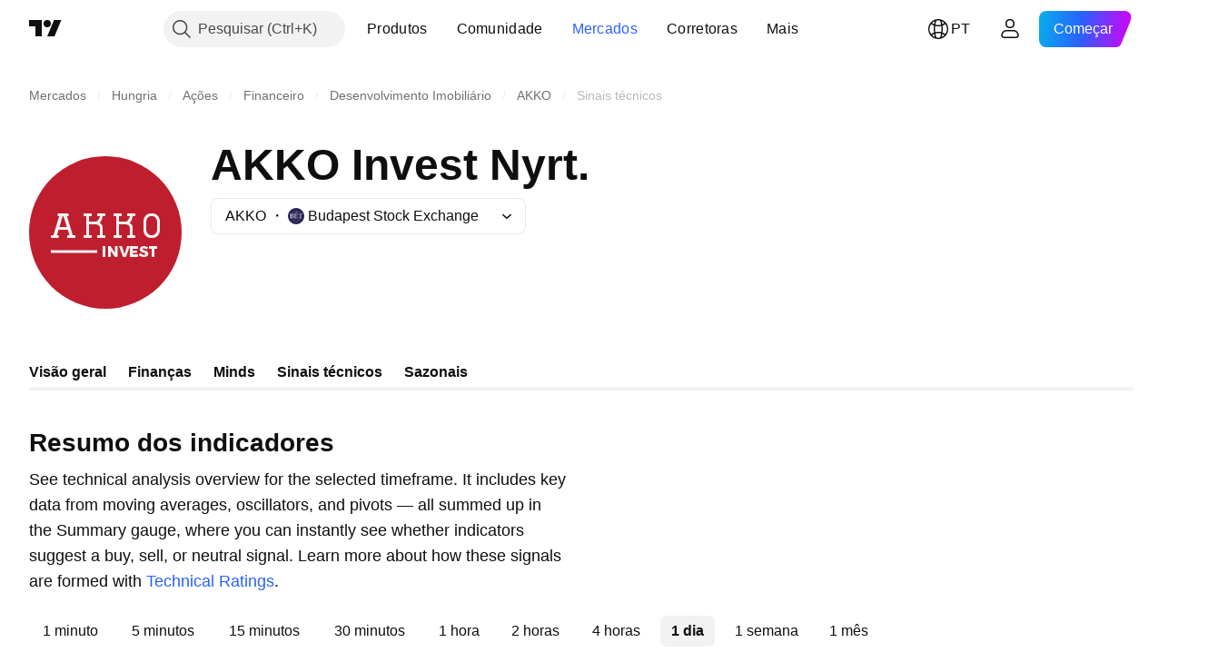

--- FILE ---
content_type: text/css; charset=utf-8
request_url: https://static.tradingview.com/static/bundles/38412.d28d32a9cf4c8b2ae874.css
body_size: -60
content:
.tv-flag-country{border-radius:50%;display:inline-block;height:20px;overflow:hidden;vertical-align:middle;width:20px}.tv-flag-country--size_block-title{height:22px;width:22px}.tv-flag-country--forex{color:var(--color-forex-icon)}.tv-flag-country--btc,.tv-flag-country--forex{border-radius:0;overflow:visible}

--- FILE ---
content_type: text/css; charset=utf-8
request_url: https://static.tradingview.com/static/bundles/49059.e8a11b1164ed8f31863d.css
body_size: 226
content:
.primary-OrdGtQQG{color:var(--color-link-primary-default);fill:var(--color-link-primary-default)}.primary-OrdGtQQG:visited{color:var(--color-link-primary-default);fill:var(--color-link-primary-default)}@media (any-hover:hover){.primary-OrdGtQQG:hover{color:var(--color-link-primary-hover);fill:var(--color-link-primary-hover)}}.primary-OrdGtQQG:active{color:var(--color-link-primary-active);fill:var(--color-link-primary-active)}.primary-OrdGtQQG:focus{outline:auto;outline-offset:2px}.primary-OrdGtQQG:focus-visible{outline:auto;outline-offset:2px}.primary-OrdGtQQG:focus:not(:focus-visible){outline:none}.secondary-OrdGtQQG{color:var(--color-link-secondary-default);fill:var(--color-link-secondary-default)}.secondary-OrdGtQQG:visited{color:var(--color-link-secondary-default);fill:var(--color-link-secondary-default)}@media (any-hover:hover){.secondary-OrdGtQQG:hover{color:var(--color-link-secondary-hover);fill:var(--color-link-secondary-hover)}}.secondary-OrdGtQQG:active{color:var(--color-link-secondary-active);fill:var(--color-link-secondary-active)}.secondary-OrdGtQQG:focus{outline:auto;outline-offset:2px}.secondary-OrdGtQQG:focus-visible{outline:auto;outline-offset:2px}.secondary-OrdGtQQG:focus:not(:focus-visible){outline:none}@media (any-hover:hover){.underline-OrdGtQQG:hover{text-decoration:underline}}.root-_R0u_v6a{-webkit-appearance:none;appearance:none;background:none;border:none;color:inherit;font-family:inherit;overflow:visible;padding:0;text-align:start}.primary-_R0u_v6a{color:var(--color-link-primary-default);fill:var(--color-link-primary-default)}.primary-_R0u_v6a:visited{color:var(--color-link-primary-default);fill:var(--color-link-primary-default)}@media (any-hover:hover){.primary-_R0u_v6a:hover{color:var(--color-link-primary-hover);fill:var(--color-link-primary-hover)}}.primary-_R0u_v6a:active{color:var(--color-link-primary-active);fill:var(--color-link-primary-active)}.primary-_R0u_v6a:focus{outline:auto;outline-offset:2px}.primary-_R0u_v6a:focus-visible{outline:auto;outline-offset:2px}.primary-_R0u_v6a:focus:not(:focus-visible){outline:none}.secondary-_R0u_v6a{color:var(--color-link-secondary-default);fill:var(--color-link-secondary-default)}.secondary-_R0u_v6a:visited{color:var(--color-link-secondary-default);fill:var(--color-link-secondary-default)}@media (any-hover:hover){.secondary-_R0u_v6a:hover{color:var(--color-link-secondary-hover);fill:var(--color-link-secondary-hover)}}.secondary-_R0u_v6a:active{color:var(--color-link-secondary-active);fill:var(--color-link-secondary-active)}.secondary-_R0u_v6a:focus{outline:auto;outline-offset:2px}.secondary-_R0u_v6a:focus-visible{outline:auto;outline-offset:2px}.secondary-_R0u_v6a:focus:not(:focus-visible){outline:none}@media (any-hover:hover){.underline-_R0u_v6a:hover{text-decoration:underline}}

--- FILE ---
content_type: text/css; charset=utf-8
request_url: https://static.tradingview.com/static/bundles/77162.cde4cc07b8a4e0d8ab8d.css
body_size: 547
content:
[data-theme=light]{--_0-n4PY:var(--color-cold-gray-150);--_1-n4PY:var(--color-cold-gray-550);--_2-n4PY:var(--color-cold-gray-550);--_3-n4PY:var(--color-cold-gray-150);--_4-n4PY:var(--color-cold-gray-900);--_5-n4PY:var(--color-cold-gray-900)}[data-theme=dark]{--_0-n4PY:var(--color-cold-gray-700);--_1-n4PY:var(--color-cold-gray-450);--_2-n4PY:var(--color-cold-gray-450);--_3-n4PY:var(--color-cold-gray-700);--_4-n4PY:var(--color-cold-gray-200);--_5-n4PY:var(--color-cold-gray-200)}.with-border-aHOVUrmQ{--ui-lib-disclaimer-default-border-radius:12px;--ui-lib-disclaimer-default-padding:16px;border-radius:var(--ui-lib-disclaimer-border-radius,var(--ui-lib-disclaimer-default-border-radius));padding:var(--ui-lib-disclaimer-padding,var(--ui-lib-disclaimer-default-padding))}.heading-wrapper-aHOVUrmQ{display:block;font-family:-apple-system,BlinkMacSystemFont,Trebuchet MS,Roboto,Ubuntu,sans-serif;font-feature-settings:"tnum" on,"lnum" on;font-style:normal;margin:0 0 4px;--ui-lib-typography-font-size:18px;font-size:var(--ui-lib-typography-font-size);font-weight:600;--ui-lib-typography-line-height:24px;line-height:var(--ui-lib-typography-line-height)}.heading-aHOVUrmQ{margin-right:4px;vertical-align:middle;word-break:break-word}.content-aHOVUrmQ{font-family:-apple-system,BlinkMacSystemFont,Trebuchet MS,Roboto,Ubuntu,sans-serif;font-feature-settings:"tnum" on,"lnum" on;font-style:normal;word-break:break-word;--ui-lib-typography-font-size:16px;font-size:var(--ui-lib-typography-font-size);font-weight:400;--ui-lib-typography-line-height:24px;line-height:var(--ui-lib-typography-line-height)}.content-aHOVUrmQ a{color:var(--color-link-primary-default);fill:var(--color-link-primary-default)}.content-aHOVUrmQ a:visited{color:var(--color-link-primary-default);fill:var(--color-link-primary-default)}@media (any-hover:hover){.content-aHOVUrmQ a:hover{color:var(--color-link-primary-hover);fill:var(--color-link-primary-hover)}}.content-aHOVUrmQ a:active{color:var(--color-link-primary-active);fill:var(--color-link-primary-active)}.content-aHOVUrmQ a:focus{outline:auto;outline-offset:2px}.content-aHOVUrmQ a:focus-visible{outline:auto;outline-offset:2px}.content-aHOVUrmQ a:focus:not(:focus-visible){outline:none}.link-with-underline-aHOVUrmQ a{color:var(--color-link-primary-default);fill:var(--color-link-primary-default)}.link-with-underline-aHOVUrmQ a:visited{color:var(--color-link-primary-default);fill:var(--color-link-primary-default)}@media (any-hover:hover){.link-with-underline-aHOVUrmQ a:hover{color:var(--color-link-primary-hover);fill:var(--color-link-primary-hover)}}.link-with-underline-aHOVUrmQ a:active{color:var(--color-link-primary-active);fill:var(--color-link-primary-active)}.link-with-underline-aHOVUrmQ a:focus{outline:auto;outline-offset:2px}.link-with-underline-aHOVUrmQ a:focus-visible{outline:auto;outline-offset:2px}.link-with-underline-aHOVUrmQ a:focus:not(:focus-visible){outline:none}@media (any-hover:hover){.link-with-underline-aHOVUrmQ a:hover{text-decoration:underline}}.disclaimer-icon-wrapper-aHOVUrmQ{cursor:default;display:inline-block;vertical-align:middle}.variant-primary-aHOVUrmQ .heading-aHOVUrmQ{--ui-lib-disclaimer-default-color-header:var(--_4-n4PY);color:var(--ui-lib-disclaimer-color-header,var(--ui-lib-disclaimer-default-color-header))}.variant-primary-aHOVUrmQ .content-aHOVUrmQ{--ui-lib-disclaimer-default-color-content:var(--_5-n4PY);color:var(--ui-lib-disclaimer-color-content,var(--ui-lib-disclaimer-default-color-content))}.variant-primary-aHOVUrmQ.with-border-aHOVUrmQ{--ui-lib-disclaimer-default-color-border:var(--_3-n4PY);border:1px solid var(--ui-lib-disclaimer-color-border,var(--ui-lib-disclaimer-default-color-border))}.variant-secondary-aHOVUrmQ .heading-aHOVUrmQ{--ui-lib-disclaimer-default-color-header:var(--_1-n4PY);color:var(--ui-lib-disclaimer-color-header,var(--ui-lib-disclaimer-default-color-header))}.variant-secondary-aHOVUrmQ .content-aHOVUrmQ{--ui-lib-disclaimer-default-color-content:var(--_2-n4PY);color:var(--ui-lib-disclaimer-color-content,var(--ui-lib-disclaimer-default-color-content))}.variant-secondary-aHOVUrmQ.with-border-aHOVUrmQ{--ui-lib-disclaimer-default-color-border:var(--_0-n4PY);border:1px solid var(--ui-lib-disclaimer-color-border,var(--ui-lib-disclaimer-default-color-border))}

--- FILE ---
content_type: text/css; charset=utf-8
request_url: https://static.tradingview.com/static/bundles/85454.c715ab0a81794a4ab238.css
body_size: 97
content:
[data-theme=light]{--_0-qiQK:var(--color-ripe-red-500);--_1-qiQK:var(--color-ripe-red-400);--_2-qiQK:var(--color-tv-blue-400);--_3-qiQK:var(--color-tv-blue-500)}[data-theme=dark]{--_0-qiQK:var(--color-ripe-red-500);--_1-qiQK:var(--color-ripe-red-400);--_2-qiQK:var(--color-tv-blue-400);--_3-qiQK:var(--color-tv-blue-500)}.container-strong-sell-Tat_6ZmA .speedometerText-Tat_6ZmA,.container-strong-sell-Tat_6ZmA .strong-sell-Tat_6ZmA{color:var(--_0-qiQK)}.container-sell-Tat_6ZmA .sell-Tat_6ZmA,.container-sell-Tat_6ZmA .speedometerText-Tat_6ZmA{color:var(--_1-qiQK)}.container-neutral-Tat_6ZmA .neutral-Tat_6ZmA,.container-neutral-Tat_6ZmA .speedometerText-Tat_6ZmA{color:var(--color-text-primary)}.container-buy-Tat_6ZmA .buy-Tat_6ZmA,.container-buy-Tat_6ZmA .speedometerText-Tat_6ZmA{color:var(--_2-qiQK)}.container-strong-buy-Tat_6ZmA .speedometerText-Tat_6ZmA,.container-strong-buy-Tat_6ZmA .strong-buy-Tat_6ZmA{color:var(--_3-qiQK)}.speedometerTextDefault-Tat_6ZmA{color:var(--color-text-primary)}.scale-Tat_6ZmA{background:conic-gradient(from -90deg at 50% 50%,#1e53e5 -180deg,#f23645 0deg,#1e53e5 180deg,#f23645 1turn)}

--- FILE ---
content_type: text/css; charset=utf-8
request_url: https://static.tradingview.com/static/bundles/95894.e7683954682ac1ecadbd.css
body_size: 1126
content:
.tabs-OWO0Ye41{margin:-5px;overflow:hidden;padding:5px}.speedometersContainer-kg4MJrFB{cursor:default;display:grid}.speedometersContainer-kg4MJrFB.laptop-kg4MJrFB{grid-template-columns:repeat(3,1fr)}.speedometerWrapper-kg4MJrFB{align-items:center;contain:content;display:flex;flex-direction:column;flex-grow:1;justify-content:end;order:2}.speedometerWrapper-kg4MJrFB.laptop-kg4MJrFB:first-child{padding-right:10px}.speedometerWrapper-kg4MJrFB.laptop-kg4MJrFB:last-child{padding-left:10px}.speedometerTitle-kg4MJrFB{color:var(--color-text-primary);font-family:-apple-system,BlinkMacSystemFont,Trebuchet MS,Roboto,Ubuntu,sans-serif;font-feature-settings:"tnum" on,"lnum" on;font-style:normal;margin:24px 16px;text-align:center;--ui-lib-typography-font-size:16px;font-size:var(--ui-lib-typography-font-size);font-weight:600;--ui-lib-typography-line-height:24px;line-height:var(--ui-lib-typography-line-height)}.countersWrapper-kg4MJrFB{display:flex;justify-content:space-between;margin-top:24px}.counterWrapper-kg4MJrFB{align-items:center;display:flex;flex-direction:column;margin:0 16px}.counterNumber-kg4MJrFB{margin-bottom:5px}.counterNumber-kg4MJrFB.small-kg4MJrFB{font-family:-apple-system,BlinkMacSystemFont,Trebuchet MS,Roboto,Ubuntu,sans-serif;font-feature-settings:"tnum" on,"lnum" on;font-style:normal;--ui-lib-typography-font-size:18px;font-size:var(--ui-lib-typography-font-size);font-weight:400;--ui-lib-typography-line-height:28px;line-height:var(--ui-lib-typography-line-height)}.counterNumber-kg4MJrFB.large-kg4MJrFB,.counterNumber-kg4MJrFB.medium-kg4MJrFB{font-family:-apple-system,BlinkMacSystemFont,Trebuchet MS,Roboto,Ubuntu,sans-serif;font-feature-settings:"tnum" on,"lnum" on;font-style:normal;--ui-lib-typography-font-size:20px;font-size:var(--ui-lib-typography-font-size);font-weight:400;--ui-lib-typography-line-height:30px;line-height:var(--ui-lib-typography-line-height)}.counterTitle-kg4MJrFB{color:var(--color-text-primary);text-align:center}.counterTitle-kg4MJrFB.small-kg4MJrFB{font-family:-apple-system,BlinkMacSystemFont,Trebuchet MS,Roboto,Ubuntu,sans-serif;font-feature-settings:"tnum" on,"lnum" on;font-style:normal;--ui-lib-typography-font-size:14px;font-size:var(--ui-lib-typography-font-size);font-weight:600;--ui-lib-typography-line-height:18px;line-height:var(--ui-lib-typography-line-height)}.counterTitle-kg4MJrFB.large-kg4MJrFB,.counterTitle-kg4MJrFB.medium-kg4MJrFB{font-family:-apple-system,BlinkMacSystemFont,Trebuchet MS,Roboto,Ubuntu,sans-serif;font-feature-settings:"tnum" on,"lnum" on;font-style:normal;--ui-lib-typography-font-size:16px;font-size:var(--ui-lib-typography-font-size);font-weight:600;--ui-lib-typography-line-height:24px;line-height:var(--ui-lib-typography-line-height)}.tablesWrapper-kg4MJrFB{display:grid;grid-column-gap:64px}.tablesWrapper-kg4MJrFB.tabletVertical-kg4MJrFB{grid-template-columns:repeat(2,1fr)}.tablesWrapper-kg4MJrFB table{width:100%}.summary-kg4MJrFB{order:1}.summary-kg4MJrFB .speedometerTitle-kg4MJrFB{margin-top:0}.summary-kg4MJrFB.tabletVertical-kg4MJrFB{grid-column:1/span 2}.summary-kg4MJrFB.laptop-kg4MJrFB{grid-column:unset;order:2}.tableWithAction-kg4MJrFB{flex-basis:calc(50% - 20px);flex-grow:0}.tableWithAction-kg4MJrFB tr td:last-child,.tableWithAction-kg4MJrFB tr th:last-child{text-align:left;width:60px}.maTable-kg4MJrFB{margin-top:32px}.maTable-kg4MJrFB.tabletVertical-kg4MJrFB{margin-top:0}.maTable-kg4MJrFB tr:nth-child(2n){border-bottom:none}.maTable-kg4MJrFB tr:nth-last-child(-n+3){border-bottom:1px solid;border-bottom-color:var(--color-border-table)}.maTable-kg4MJrFB tr:last-child{border-bottom:none}.spacing-kg4MJrFB{display:block;height:32px}.spacing-kg4MJrFB.laptop-kg4MJrFB{height:40px}.spacing-kg4MJrFB.desktopMedium-kg4MJrFB{height:48px}.pivotsPopup-kg4MJrFB{display:grid}.empty-kg4MJrFB{box-sizing:border-box;padding-top:120px}@media (min-width:768px){.empty-kg4MJrFB{padding-top:180px}}.emptyWrap-kg4MJrFB.withoutVertOffsets-kg4MJrFB{padding-bottom:0;padding-top:0}.emptyStateIcon-kg4MJrFB{background-image:url(empty-ghost.c5ab8813c568c9391060.svg);height:120px;width:120px}html.theme-dark .emptyStateIcon-kg4MJrFB{background-image:url(empty-ghost-dark.a3f1a8968b0f696b1c89.svg)}.block-owh1YIrL+.block-owh1YIrL{margin-top:8px}.wrap-Rfltd5_6{display:grid}.wrap-Rfltd5_6.tabletVertical-Rfltd5_6 .larger-Rfltd5_6{grid-column:1/span 2}.wrap-Rfltd5_6.laptop-Rfltd5_6{grid-template-columns:repeat(3,1fr)}.wrap-Rfltd5_6.laptop-Rfltd5_6 .larger-Rfltd5_6{grid-column:unset;order:2}.wrap-Rfltd5_6.laptop-Rfltd5_6 .smaller-Rfltd5_6{margin-top:0}.icon-Rfltd5_6{align-items:end;display:inline-flex;justify-content:center}.larger-Rfltd5_6{order:1}.smaller-Rfltd5_6{margin-top:40px;order:2}.wrap-fvo5SfnP{display:grid;grid-column-gap:64px}.wrap-fvo5SfnP.tabletVertical-fvo5SfnP{grid-template-columns:repeat(2,1fr)}.wrap-fvo5SfnP.tabletVertical-fvo5SfnP .maTable-fvo5SfnP{margin-top:0}.maTable-fvo5SfnP{margin-top:32px}.contentRow-fvo5SfnP{display:flex}.contentRow-fvo5SfnP+.contentRow-fvo5SfnP{margin-top:20px}.miniBlocks-fvo5SfnP{display:flex;justify-content:flex-end;width:100%}.pivotBlocks-fvo5SfnP{display:flex;justify-content:space-between;margin-left:36px;width:100%}.pivotBlocks-fvo5SfnP.tabletVertical-fvo5SfnP{margin-left:65px}.pivotBlock-fvo5SfnP+.pivotBlock-fvo5SfnP{margin-left:16px}.wrapper-ZLalsSEH{display:contents}.wrapper-ZLalsSEH.laptop-ZLalsSEH .footer-ZLalsSEH,.wrapper-ZLalsSEH.laptop-ZLalsSEH .table-ZLalsSEH{margin-top:55px}.wrapper-ZLalsSEH.desktopMedium-ZLalsSEH .footer-ZLalsSEH,.wrapper-ZLalsSEH.desktopMedium-ZLalsSEH .table-ZLalsSEH{margin-top:60px}.wrapper-ZLalsSEH.desktopMedium-ZLalsSEH .speedometers-ZLalsSEH{margin-top:50px}.footer-ZLalsSEH,.speedometers-ZLalsSEH,.table-ZLalsSEH{margin-top:40px}.tabs-ZLalsSEH{display:flex;overflow:hidden}.tab-ZLalsSEH{flex-shrink:0}.tab-ZLalsSEH+.tab-ZLalsSEH{margin-left:16px}

--- FILE ---
content_type: application/javascript; charset=utf-8
request_url: https://static.tradingview.com/static/bundles/97877.31d14b7380c6d345f4a6.js
body_size: 19359
content:
(self.webpackChunktradingview=self.webpackChunktradingview||[]).push([[97877],{191745:e=>{e.exports={"with-border":"with-border-aHOVUrmQ","heading-wrapper":"heading-wrapper-aHOVUrmQ",heading:"heading-aHOVUrmQ",content:"content-aHOVUrmQ","link-with-underline":"link-with-underline-aHOVUrmQ","disclaimer-icon-wrapper":"disclaimer-icon-wrapper-aHOVUrmQ","variant-primary":"variant-primary-aHOVUrmQ","variant-secondary":"variant-secondary-aHOVUrmQ"}},820135:e=>{e.exports={root:"root-_R0u_v6a",primary:"primary-_R0u_v6a",secondary:"secondary-_R0u_v6a",underline:"underline-_R0u_v6a"}},549243:e=>{e.exports={primary:"primary-OrdGtQQG",secondary:"secondary-OrdGtQQG",underline:"underline-OrdGtQQG"}},290089:e=>{e.exports={wrapper:"wrapper-IxbWWcJ6"}},611619:e=>{e.exports={wrapper:"wrapper-s8CtYxJY"}},938251:e=>{e.exports={wrapper:"wrapper-f5AG7ek_"}},285997:e=>{e.exports={wrapper:"wrapper-zdLHyPLq"}},681455:e=>{e.exports={block:"block-owh1YIrL"}},913266:e=>{e.exports={wrap:"wrap-Rfltd5_6",tabletVertical:"tabletVertical-Rfltd5_6",larger:"larger-Rfltd5_6",laptop:"laptop-Rfltd5_6",smaller:"smaller-Rfltd5_6",icon:"icon-Rfltd5_6"}},548594:e=>{e.exports={wrap:"wrap-fvo5SfnP",tabletVertical:"tabletVertical-fvo5SfnP",maTable:"maTable-fvo5SfnP",contentRow:"contentRow-fvo5SfnP",miniBlocks:"miniBlocks-fvo5SfnP",pivotBlocks:"pivotBlocks-fvo5SfnP",pivotBlock:"pivotBlock-fvo5SfnP"}},443145:e=>{e.exports={wrapper:"wrapper-ZLalsSEH",laptop:"laptop-ZLalsSEH",table:"table-ZLalsSEH",footer:"footer-ZLalsSEH",desktopMedium:"desktopMedium-ZLalsSEH",speedometers:"speedometers-ZLalsSEH",tabs:"tabs-ZLalsSEH",tab:"tab-ZLalsSEH"}},179641:e=>{e.exports={table:"table-hvDpy38G",tableWrapper:"tableWrapper-hvDpy38G",container:"container-hvDpy38G",title:"title-hvDpy38G",link:"link-hvDpy38G",icon:"icon-hvDpy38G",header:"header-hvDpy38G",row:"row-hvDpy38G",cell:"cell-hvDpy38G",largePadding:"largePadding-hvDpy38G",phoneLandscape:"phoneLandscape-hvDpy38G",tabletVertical:"tabletVertical-hvDpy38G",tabletLandscape:"tabletLandscape-hvDpy38G",buyColor:"buyColor-hvDpy38G",sellColor:"sellColor-hvDpy38G",neutralColor:"neutralColor-hvDpy38G"}},374822:e=>{e.exports={tabs:"tabs-OWO0Ye41"}},806038:e=>{e.exports={speedometersContainer:"speedometersContainer-kg4MJrFB",laptop:"laptop-kg4MJrFB",speedometerWrapper:"speedometerWrapper-kg4MJrFB",speedometerTitle:"speedometerTitle-kg4MJrFB",countersWrapper:"countersWrapper-kg4MJrFB",counterWrapper:"counterWrapper-kg4MJrFB",counterNumber:"counterNumber-kg4MJrFB",small:"small-kg4MJrFB",medium:"medium-kg4MJrFB",large:"large-kg4MJrFB",counterTitle:"counterTitle-kg4MJrFB",tablesWrapper:"tablesWrapper-kg4MJrFB",tabletVertical:"tabletVertical-kg4MJrFB",summary:"summary-kg4MJrFB",tableWithAction:"tableWithAction-kg4MJrFB",maTable:"maTable-kg4MJrFB",spacing:"spacing-kg4MJrFB",desktopMedium:"desktopMedium-kg4MJrFB",pivotsPopup:"pivotsPopup-kg4MJrFB",empty:"empty-kg4MJrFB",emptyWrap:"emptyWrap-kg4MJrFB",withoutVertOffsets:"withoutVertOffsets-kg4MJrFB",emptyStateIcon:"emptyStateIcon-kg4MJrFB"}},544764:e=>{e.exports={container:"container-Tv7LSjUz",
overlayScrollWrap:"overlayScrollWrap-Tv7LSjUz",wrapper:"wrapper-Tv7LSjUz"}},764399:e=>{e.exports={container:"container-yrIMi47q",title:"title-yrIMi47q",title_normal:"title_normal-yrIMi47q",icon:"icon-yrIMi47q",text:"text-yrIMi47q",text_large:"text_large-yrIMi47q",action:"action-yrIMi47q"}},928534:e=>{e.exports={"tablet-small-breakpoint":"(max-width: 440px)",item:"item-jFqVJoPk",hovered:"hovered-jFqVJoPk",isDisabled:"isDisabled-jFqVJoPk",isActive:"isActive-jFqVJoPk",shortcut:"shortcut-jFqVJoPk",toolbox:"toolbox-jFqVJoPk",withIcon:"withIcon-jFqVJoPk","round-icon":"round-icon-jFqVJoPk",icon:"icon-jFqVJoPk",startSlot:"startSlot-jFqVJoPk",labelRow:"labelRow-jFqVJoPk",label:"label-jFqVJoPk",showOnHover:"showOnHover-jFqVJoPk","disclosure-item-circle-logo":"disclosure-item-circle-logo-jFqVJoPk",showOnFocus:"showOnFocus-jFqVJoPk"}},932297:e=>{e.exports={"container-strong-sell":"container-strong-sell-Tat_6ZmA","strong-sell":"strong-sell-Tat_6ZmA",speedometerText:"speedometerText-Tat_6ZmA","container-sell":"container-sell-Tat_6ZmA",sell:"sell-Tat_6ZmA","container-neutral":"container-neutral-Tat_6ZmA",neutral:"neutral-Tat_6ZmA","container-buy":"container-buy-Tat_6ZmA",buy:"buy-Tat_6ZmA","container-strong-buy":"container-strong-buy-Tat_6ZmA","strong-buy":"strong-buy-Tat_6ZmA",speedometerTextDefault:"speedometerTextDefault-Tat_6ZmA",scale:"scale-Tat_6ZmA"}},240324:e=>{e.exports={container:"container-zq7XRf30",sell:"sell-zq7XRf30",buy:"buy-zq7XRf30","strong-sell":"strong-sell-zq7XRf30","strong-buy":"strong-buy-zq7XRf30",neutral:"neutral-zq7XRf30","container-small":"container-small-zq7XRf30",textRow:"textRow-zq7XRf30",textRowMiddle:"textRowMiddle-zq7XRf30",textRowBottom:"textRowBottom-zq7XRf30","container-medium":"container-medium-zq7XRf30","container-large":"container-large-zq7XRf30"}},486980:e=>{e.exports={"scale-animation-duration":"3000ms",container:"container-wEfiUmEM","scale-container":"scale-container-wEfiUmEM","container-small":"container-small-wEfiUmEM",border:"border-wEfiUmEM",mask:"mask-wEfiUmEM",arrow:"arrow-wEfiUmEM",icon:"icon-wEfiUmEM","container-medium":"container-medium-wEfiUmEM","container-large":"container-large-wEfiUmEM",background:"background-wEfiUmEM",arrowWrap:"arrowWrap-wEfiUmEM",maskWrap:"maskWrap-wEfiUmEM",animated:"animated-wEfiUmEM","tremor-transform":"tremor-transform-wEfiUmEM"}},848576:e=>{e.exports={container:"container-vLbFM67a","container-small":"container-small-vLbFM67a","container-medium":"container-medium-vLbFM67a","container-large":"container-large-vLbFM67a","text-small":"text-small-vLbFM67a","text-medium":"text-medium-vLbFM67a","text-large":"text-large-vLbFM67a","strong-sell":"strong-sell-vLbFM67a",sell:"sell-vLbFM67a",neutral:"neutral-vLbFM67a",buy:"buy-vLbFM67a","strong-buy":"strong-buy-vLbFM67a","container-strong-sell":"container-strong-sell-vLbFM67a","container-sell":"container-sell-vLbFM67a","container-neutral":"container-neutral-vLbFM67a","container-buy":"container-buy-vLbFM67a","container-strong-buy":"container-strong-buy-vLbFM67a"}},19741:e=>{e.exports={
squareTabButton:"squareTabButton-huvpscfz",selected:"selected-huvpscfz",disableActiveStateStyles:"disableActiveStateStyles-huvpscfz",disabled:"disabled-huvpscfz",disableFocusOutline:"disableFocusOutline-huvpscfz",xlarge:"xlarge-huvpscfz",tabHiddenContent:"tabHiddenContent-huvpscfz",medium:"medium-huvpscfz",small:"small-huvpscfz",xsmall:"xsmall-huvpscfz",fake:"fake-huvpscfz",verticalTabsWrapper:"verticalTabsWrapper-huvpscfz",verticalButton:"verticalButton-huvpscfz",content:"content-huvpscfz",tabContent:"tabContent-huvpscfz",endSlotInDisclosure:"endSlotInDisclosure-huvpscfz"}},212563:e=>{e.exports={arrowIcon:"arrowIcon-nV6fm1zO",dropped:"dropped-nV6fm1zO"}},666792:e=>{e.exports={"css-value-square-tabs-xsmall-gap":"4px","css-value-square-tabs-small-gap":"8px","css-value-square-tabs-medium-gap":"12px","css-value-square-tabs-xlarge-gap":"12px"}},564589:e=>{e.exports={scrollWrap:"scrollWrap-mf1FlhVw",overflowScroll:"overflowScroll-mf1FlhVw",squareTabs:"squareTabs-mf1FlhVw",overflowWrap:"overflowWrap-mf1FlhVw",content:"content-mf1FlhVw",verticalContent:"verticalContent-mf1FlhVw",vertical:"vertical-mf1FlhVw",xsmall:"xsmall-mf1FlhVw",squareTabButton:"squareTabButton-mf1FlhVw",startSlotWrap:"startSlotWrap-mf1FlhVw",endSlotWrap:"endSlotWrap-mf1FlhVw",endUpperSlot:"endUpperSlot-mf1FlhVw",startSlotWrapIconOnly:"startSlotWrapIconOnly-mf1FlhVw",small:"small-mf1FlhVw",medium:"medium-mf1FlhVw",xlarge:"xlarge-mf1FlhVw",squareTabCounter:"squareTabCounter-mf1FlhVw"}},107025:(e,t,n)=>{"use strict";n.d(t,{Disclaimer:()=>u});var l=n(50959),r=n(497754),a=n.n(r),o=n(157270),i=n(328963),s=n(191745),c=n.n(s);function u(e){const{className:t,children:n,heading:r,headingLevel:s="b",hasBorder:u,iconProps:m,variant:d="secondary"}=e;return l.createElement("section",{className:a()(c().container,u&&c()["with-border"],c()[`variant-${d}`],t)},l.createElement(o.Heading,{level:s,className:c()["heading-wrapper"]},l.createElement("span",{className:c().heading},r),m&&l.createElement(i.IconQuestionInformation,{...m,className:a()(c()["disclaimer-icon-wrapper"],m.className)})),l.createElement("div",{className:a()(c().content,!u&&c()["link-with-underline"])},n))}},157270:(e,t,n)=>{"use strict";n.d(t,{Heading:()=>r});var l=n(50959);function r(e){const{level:t,reference:n,...r}=e;return l.createElement(t,{...r,ref:n})}},405964:(e,t,n)=>{"use strict";n.d(t,{useFocus:()=>r});var l=n(50959);function r(e,t){const[n,r]=(0,l.useState)(!1);(0,l.useEffect)((()=>{t&&n&&r(!1)}),[t,n]);const a={onFocus:(0,l.useCallback)((function(t){void 0!==e&&e.current!==t.target||r(!0)}),[e]),onBlur:(0,l.useCallback)((function(t){void 0!==e&&e.current!==t.target||r(!1)}),[e])};return[n,a]}},662929:(e,t,n)=>{"use strict";n.d(t,{useMergedRefs:()=>a});var l=n(50959),r=n(551080);function a(e){return(0,l.useCallback)((0,r.mergeRefs)(e),e)}},972421:(e,t,n)=>{"use strict";n.d(t,{getBaseLinkClassNames:()=>a});var l=n(497754),r=n.n(l);function a(e,t){const{className:n,variant:l="primary",isUnderlined:a=!1}=e;return r()(n,{[t.primary]:"primary"===l,[t.secondary]:"secondary"===l,[t.underline]:a})}},
454773:(e,t,n)=>{"use strict";n.d(t,{InterpolateLinkButton:()=>c});var l=n(50959),r=n(497754),a=n.n(r),o=n(972421),i=n(820135),s=n.n(i);function c(e){const{children:t,type:n="button",onClick:r}=e;return l.createElement("button",{className:a()((0,o.getBaseLinkClassNames)(e,s()),s().root),type:n,onClick:r},t)}},211705:(e,t,n)=>{"use strict";n.d(t,{InterpolateLink:()=>i});var l=n(50959),r=n(972421),a=n(549243),o=n.n(a);function i(e){const{children:t,href:n,target:a,rel:i,onClick:s}=e;return l.createElement("a",{className:(0,r.getBaseLinkClassNames)(e,o()),href:n,target:a,rel:i,onClick:s},t)}},507981:(e,t,n)=>{"use strict";n.d(t,{Interpolate:()=>s});var l=n(50959),r=n(211705),a=n(454773);const o=/\{(?<tag>\w+)(?:}(?<content>.*?)\{\/\k<tag>}|\s*\/})/g;function i(e,t){const n=t?e[t]:void 0;return void 0===n?null:n instanceof Function?n:()=>n}function s(e){const{children:t,tags:n}=e,r=(0,l.useMemo)((()=>Array.from(t.matchAll(o))),[t]);if(0===r.length)return l.createElement(l.Fragment,null,t);const a=[];let s=0;for(const e of r){const l=e[0],r=e.groups?.tag,o=e.groups?.content,c=e.index,u=c+l.length;a.push(t.slice(s,c));const m=i(n,r);a.push(m?m(o):l),s=u}return a.push(t.slice(s)),l.createElement(l.Fragment,null,a.map(((e,t)=>"string"==typeof e?e:l.createElement(l.Fragment,{key:t},e))))}s.link=e=>t=>l.createElement(r.InterpolateLink,{...e},t),s.linkButton=e=>t=>l.createElement(a.InterpolateLinkButton,{...e},t)},742557:(e,t,n)=>{"use strict";n.d(t,{SkeletonRectangle:()=>s});var l=n(50959),r=n(497754),a=n.n(r),o=n(938251),i=n.n(o);function s(e){const{className:t,style:n,width:r,height:o}=e;return l.createElement("div",{className:a()(i().wrapper,t),style:{width:r,height:o,...n}})}},275016:(e,t,n)=>{"use strict";n.d(t,{Skeleton:()=>S});var l=n(50959),r=n(497754),a=n.n(r),o=n(611619),i=n.n(o);var s=n(290089),c=n.n(s);const u=24;var m=n(285997),d=n.n(m);const p=42;var g=n(742557),h=n(570346),v=n.n(h);class S extends l.PureComponent{render(){const{children:e,className:t,animated:n=!0,inputRef:r}=this.props;return l.createElement("div",{ref:r,className:a()(v().wrapper,n&&v().animated,t)},e)}}S.Container=function(e){const{className:t,style:n,children:r}=e;return l.createElement("div",{className:a()(i().wrapper,t),style:n},r)},S.Circle=function(e){const{className:t,style:n,size:r=u}=e;return l.createElement("div",{className:a()(c().wrapper,t),style:{height:r,width:r,...n}})},S.Square=function(e){const{className:t,style:n,size:r=p}=e;return l.createElement("div",{className:a()(d().wrapper,t),style:{width:r,height:r,...n}})},S.Rectangle=g.SkeletonRectangle},89317:(e,t,n)=>{"use strict";n.d(t,{UI_LIB_DATA_QA_ID_PREFIX:()=>o,concatIfNotNull:()=>a,dataQaIds:()=>r});var l=n(147975);function r(e,t){return[e,t].filter(l.isExistent).join(" ")}function a(e,t){if((0,l.isExistent)(t))return[e,t].join(" ")}const o="ui-lib-"},147975:(e,t,n)=>{"use strict";function l(e){return null!=e}n.d(t,{isExistent:()=>l})},408861:(e,t,n)=>{"use strict";n.d(t,{InvestmentDecisionsDisclaimer:()=>i});var l=n(444372),r=n(50959),a=n(107025),o=n(507981);function i(e){
const{className:t}=e;return r.createElement(a.Disclaimer,{className:t,heading:l.t(null,{context:"Heading of investment decisions disclaimer"},n(523700)),variant:"secondary"},l.t(null,void 0,n(154820))," ",r.createElement(o.Interpolate,{tags:{link:o.Interpolate.link({href:"/policies/#disclaimer-regarding-investment-decisions-and-trading",variant:"none"})}},l.t(null,void 0,n(787364))))}},429707:(e,t,n)=>{"use strict";n.d(t,{DEFAULT_INTERVAL_ID:()=>r,INITIAL_INTERVAL:()=>l,SYMBOL_TYPE_TO_AVAILABLE_INTERVALS:()=>a});const l=null,r="1D",a={futures:["1D"],bond:["1m","1D"]}},983229:(e,t,n)=>{"use strict";n.d(t,{TECHNICALS_FIELDS_DEFINITIONS:()=>a});var l=n(444372),r=n(720393);const a={"Recommend.Other":{get title(){return l.t(null,void 0,n(869945))},signalComputation:r.signalComputationFunctions.computeRecommendSignal},"Recommend.All":{get title(){return l.t(null,void 0,n(489415))},signalComputation:r.signalComputationFunctions.computeRecommendSignal},"Recommend.MA":{get title(){return l.t(null,void 0,n(510759))},signalComputation:r.signalComputationFunctions.computeRecommendSignal},RSI:{get title(){return l.t(null,void 0,n(444554))},additionalColumns:["RSI","RSI[1]"],signalComputation:r.signalComputationFunctions.computeRSISignal},"Stoch.K":{get title(){return l.t(null,void 0,n(855483))},additionalColumns:["Stoch.K","Stoch.D","Stoch.K[1]","Stoch.D[1]"],signalComputation:r.signalComputationFunctions.computeStochSignal},CCI20:{get title(){return l.t(null,void 0,n(893733))},additionalColumns:["CCI20","CCI20[1]"],signalComputation:r.signalComputationFunctions.computeCCI20Signal},ADX:{get title(){return l.t(null,void 0,n(500627))},additionalColumns:["ADX","ADX+DI","ADX-DI","ADX+DI[1]","ADX-DI[1]"],signalComputation:r.signalComputationFunctions.computeADXSignal},AO:{get title(){return l.t(null,void 0,n(510206))},additionalColumns:["AO","AO[1]","AO[2]"],signalComputation:r.signalComputationFunctions.computeAOSignal},Mom:{get title(){return l.t(null,void 0,n(468222))},additionalColumns:["Mom","Mom[1]"],signalComputation:r.signalComputationFunctions.computeMomSignal},"MACD.macd":{get title(){return l.t(null,void 0,n(526469))},additionalColumns:["MACD.macd","MACD.signal"],signalComputation:r.signalComputationFunctions.computeMACDSignal},"Stoch.RSI.K":{get title(){return l.t(null,void 0,n(209288))},additionalColumns:["Rec.Stoch.RSI"],signalComputation:r.signalComputationFunctions.computeSimpleSignal},"W.R":{get title(){return l.t(null,void 0,n(31110))},additionalColumns:["Rec.WR"],signalComputation:r.signalComputationFunctions.computeSimpleSignal},BBPower:{get title(){return l.t(null,{context:"study"},n(961333))},additionalColumns:["Rec.BBPower"],signalComputation:r.signalComputationFunctions.computeSimpleSignal},UO:{get title(){return l.t(null,void 0,n(297506))},additionalColumns:["Rec.UO"],signalComputation:r.signalComputationFunctions.computeSimpleSignal},EMA10:{get title(){return l.t(null,{replace:{number:"10"}},n(513079))},additionalColumns:["EMA10","close"],signalComputation:r.signalComputationFunctions.computeMASignal},SMA10:{
get title(){return l.t(null,{replace:{number:"10"}},n(141337))},additionalColumns:["SMA10","close"],signalComputation:r.signalComputationFunctions.computeMASignal},EMA20:{get title(){return l.t(null,{replace:{number:"20"}},n(513079))},additionalColumns:["EMA20","close"],signalComputation:r.signalComputationFunctions.computeMASignal},SMA20:{get title(){return l.t(null,{replace:{number:"20"}},n(141337))},additionalColumns:["SMA20","close"],signalComputation:r.signalComputationFunctions.computeMASignal},EMA30:{get title(){return l.t(null,{replace:{number:"30"}},n(513079))},additionalColumns:["EMA30","close"],signalComputation:r.signalComputationFunctions.computeMASignal},SMA30:{get title(){return l.t(null,{replace:{number:"30"}},n(141337))},additionalColumns:["SMA30","close"],signalComputation:r.signalComputationFunctions.computeMASignal},EMA50:{get title(){return l.t(null,{replace:{number:"50"}},n(513079))},additionalColumns:["EMA50","close"],signalComputation:r.signalComputationFunctions.computeMASignal},SMA50:{get title(){return l.t(null,{replace:{number:"50"}},n(141337))},additionalColumns:["SMA50","close"],signalComputation:r.signalComputationFunctions.computeMASignal},EMA100:{get title(){return l.t(null,{replace:{number:"100"}},n(513079))},additionalColumns:["EMA100","close"],signalComputation:r.signalComputationFunctions.computeMASignal},SMA100:{get title(){return l.t(null,{replace:{number:"100"}},n(141337))},additionalColumns:["SMA100","close"],signalComputation:r.signalComputationFunctions.computeMASignal},EMA200:{get title(){return l.t(null,{replace:{number:"200"}},n(513079))},additionalColumns:["EMA200","close"],signalComputation:r.signalComputationFunctions.computeMASignal},SMA200:{get title(){return l.t(null,{replace:{number:"200"}},n(141337))},additionalColumns:["SMA200","close"],signalComputation:r.signalComputationFunctions.computeMASignal},"Ichimoku.BLine":{get title(){return l.t(null,void 0,n(286153))},additionalColumns:["Rec.Ichimoku"],signalComputation:r.signalComputationFunctions.computeSimpleSignal},VWMA:{get title(){return l.t(null,void 0,n(991039))},additionalColumns:["Rec.VWMA"],signalComputation:r.signalComputationFunctions.computeSimpleSignal},HullMA9:{get title(){return l.t(null,void 0,n(831572))},additionalColumns:["Rec.HullMA9"],signalComputation:r.signalComputationFunctions.computeSimpleSignal},"Pivot.M.Classic.S3":{get title(){return l.t(null,void 0,n(540685))}},"Pivot.M.Classic.S2":{get title(){return l.t(null,void 0,n(403135))}},"Pivot.M.Classic.S1":{get title(){return l.t(null,void 0,n(223647))}},"Pivot.M.Classic.Middle":{get title(){return l.t(null,void 0,n(654807))}},"Pivot.M.Classic.R1":{get title(){return l.t(null,void 0,n(232015))}},"Pivot.M.Classic.R2":{get title(){return l.t(null,void 0,n(974467))}},"Pivot.M.Classic.R3":{get title(){return l.t(null,void 0,n(903801))}},"Pivot.M.Fibonacci.S3":{get title(){return l.t(null,void 0,n(4937))}},"Pivot.M.Fibonacci.S2":{get title(){return l.t(null,void 0,n(79698))}},"Pivot.M.Fibonacci.S1":{get title(){return l.t(null,void 0,n(990180))}},
"Pivot.M.Fibonacci.Middle":{get title(){return l.t(null,void 0,n(628462))}},"Pivot.M.Fibonacci.R1":{get title(){return l.t(null,void 0,n(992200))}},"Pivot.M.Fibonacci.R2":{get title(){return l.t(null,void 0,n(530871))}},"Pivot.M.Fibonacci.R3":{get title(){return l.t(null,void 0,n(693496))}},"Pivot.M.Camarilla.S3":{get title(){return l.t(null,void 0,n(142703))}},"Pivot.M.Camarilla.S2":{get title(){return l.t(null,void 0,n(128938))}},"Pivot.M.Camarilla.S1":{get title(){return l.t(null,void 0,n(28429))}},"Pivot.M.Camarilla.Middle":{get title(){return l.t(null,void 0,n(197758))}},"Pivot.M.Camarilla.R1":{get title(){return l.t(null,void 0,n(962748))}},"Pivot.M.Camarilla.R2":{get title(){return l.t(null,void 0,n(518732))}},"Pivot.M.Camarilla.R3":{get title(){return l.t(null,void 0,n(879438))}},"Pivot.M.Woodie.S3":{get title(){return l.t(null,void 0,n(891660))}},"Pivot.M.Woodie.S2":{get title(){return l.t(null,void 0,n(203566))}},"Pivot.M.Woodie.S1":{get title(){return l.t(null,void 0,n(536510))}},"Pivot.M.Woodie.Middle":{get title(){return l.t(null,void 0,n(357527))}},"Pivot.M.Woodie.R1":{get title(){return l.t(null,void 0,n(192732))}},"Pivot.M.Woodie.R2":{get title(){return l.t(null,void 0,n(574023))}},"Pivot.M.Woodie.R3":{get title(){return l.t(null,void 0,n(212993))}},"Pivot.M.Demark.S1":{get title(){return l.t(null,void 0,n(46685))}},"Pivot.M.Demark.Middle":{get title(){return l.t(null,void 0,n(695847))}},"Pivot.M.Demark.R1":{get title(){return l.t(null,void 0,n(742575))}}}},70934:(e,t,n)=>{"use strict";n.d(t,{arrayHasNotNull:()=>g,computeCounters:()=>v,getColorClass:()=>h,getColumnWithoutInterval:()=>p,getFullColumnsList:()=>m,getIntervalColumnsList:()=>d,getPivotNames:()=>i,indicatorTags:()=>c,isIntervalDisabledOnSymbolType:()=>S,pivotLevels:()=>s});var l=n(444372),r=n(620926),a=n(429707),o=n(983229);function i(){return[l.t(null,void 0,n(741050)),l.t(null,void 0,n(26578)),l.t(null,void 0,n(535808)),l.t(null,void 0,n(693539)),l.t(null,void 0,n(218130))]}const s=["R3","R2","R1","P","S1","S2","S3"],c={RSI:"relativestrengthindex","Stoch.K":"stochastic",CCI20:"commoditychannelindex",ADX:"averagedirectionalindex",AO:"awesomeoscillator",Mom:"momentum","MACD.macd":"macd","Stoch.RSI.K":"stochasticrsi","W.R":"williamsr",BBPower:"bearpower",UO:"ultimateoscillator",EMA10:"ema",SMA10:"simplemovingaverage",EMA20:"ema",SMA20:"simplemovingaverage",EMA30:"ema",SMA30:"simplemovingaverage",EMA50:"ema",SMA50:"simplemovingaverage",EMA100:"ema",SMA100:"simplemovingaverage",EMA200:"ema",SMA200:"simplemovingaverage","Ichimoku.BLine":"ichimokuclouds",VWMA:"vwma",HullMA9:"hullma"},u="|";function m(e){const t=new Set;return e.forEach((e=>{const n=o.TECHNICALS_FIELDS_DEFINITIONS[e];if(n){(n.additionalColumns||[]).forEach((e=>{t.add(e)}))}t.add(e)})),Array.from(t)}function d(e,t){return m(e).map((e=>t?e+u+t:e))}function p(e,t){const n=e.split(u);return t&&2===n.length?n[0]:e}function g(e){return e.some((e=>null!==e))}const h=e=>{switch(e){case"Sell":case"Strong Sell":return r.SymbolTrendToClassName.Sell;case"Buy":case"Strong Buy":
return r.SymbolTrendToClassName.Buy;case"Neutral":return r.SymbolTrendToClassName.Neutral;default:return""}};function v(e){const t=[0,0,0];return e.forEach((e=>{const n=e.action;if((0,r.isCellWithClass)(n))switch(n.cssClass){case r.SymbolTrendToClassName.Sell:t[0]++;break;case r.SymbolTrendToClassName.Buy:t[2]++;break;default:t[1]++}})),t}function S(e,t){const n=a.SYMBOL_TYPE_TO_AVAILABLE_INTERVALS[t];return Boolean(n&&!n.includes(e))}},620926:(e,t,n)=>{"use strict";n.d(t,{SymbolTrendToClassName:()=>l,TechnicalsTable:()=>m,isCellWithClass:()=>u});var l,r=n(50959),a=n(497754),o=n(79205),i=n(403179),s=n(117818),c=n(179641);!function(e){e.Buy="buyColor",e.Sell="sellColor",e.Neutral="neutralColor"}(l||(l={}));const u=e=>e.hasOwnProperty("cssClass");class m extends r.PureComponent{render(){const{captionLink:e,tableCaption:t,className:n,breakpoint:l,scrollable:u}=this.props,m=l>=768,d=this.generateHeaders(),p=this.generateRows(),g=r.createElement("div",{className:c.tableWrapper},r.createElement("table",{className:c.table},r.createElement("tbody",null,r.createElement("tr",{className:c.header},d),p)));return r.createElement("div",{className:a(c.container,n,m&&c.tabletVertical)},e?r.createElement("div",{className:c.title},r.createElement("a",{className:c.link,href:e,target:"_blank",rel:"noopener"},t,r.createElement(o.Icon,{className:c.icon,icon:s}))):r.createElement("div",{className:c.title},t),u?r.createElement(i.OverlayScrollWrapper,null,g):g)}generateHeaders(){const{headerCols:e}=this.props,t=this._getCellClasses();return e.map((e=>r.createElement("th",{key:e.key,className:a(...t)},e.label)))}generateRows(){const{headerCols:e,contentData:t}=this.props,n=this._getCellClasses();return t.map(((t,l)=>r.createElement("tr",{key:l,className:c.row},e.map((e=>{const l=t[e.key];return l&&u(l)?r.createElement("td",{key:e.key,className:a(...n,c[l.cssClass])},l.content):r.createElement("td",{key:e.key,className:a(...n)},l)})))))}_getCellClasses(){const{largePadding:e,breakpoint:t}=this.props,n=t>=568,l=t>=768,r=t>=1024;return[c.cell,e&&c.largePadding,n&&c.phoneLandscape,l&&c.tabletVertical,r&&c.tabletLandscape]}}},366230:(e,t,n)=>{"use strict";n.d(t,{Technicals:()=>Y});var l=n(50959),r=n(497754),a=n.n(r),o=n(650151),i=n(444372),s=n(497829),c=n(357517),u=n(70934),m=n(684922),d=n(339563),p=n(680574),g=n(620926),h=n(294192),v=n(163482),S=n(983229),b=n(815382),f=n(251661),E=n(374822);function C(e){const{onTabActivate:t,type:n,intervalId:r}=e,a=(0,l.useMemo)((()=>(0,b.getScreenerIntervals)()),[]),o=(0,l.useCallback)((e=>{const n=a.findIndex((t=>t.id===e.id));t(n)}),[t]),i=(0,l.useMemo)((()=>a.map((e=>({id:e.id,label:e.title,disabled:(0,u.isIntervalDisabledOnSymbolType)(e.id,n)})))),[n]);return l.createElement("div",{className:E.tabs},l.createElement(f.SquareTabs,{id:"technicals-intervals-tabs",items:i,size:"small",onActivate:o,isActive:e=>e.id===r}))}var x=n(806038);class y extends l.PureComponent{constructor(e){super(e)}render(){
const{breakpoint:e,popup:t,footer:a,onTabActivate:o,type:c,intervalId:m}=this.props,d=e>=768,p=e>=1280,h=e>=1440,S=this._generatePivotRows(),b=this._generateRowsWithSignals(v.requiredOscColumns),f=this._generateRowsWithSignals(v.requiredMAColumns),E=(0,s.getRecommendData)(this.props.data),y=(0,u.computeCounters)(b),w=(0,u.computeCounters)(f),M=w.map(((e,t)=>e+y[t])),[k,T,_]=E,R=l.createElement("div",{className:r(x.spacing,p&&x.laptop,h&&x.desktopMedium)}),[A,L]=function(e){if(e>=1280)return["small","medium"];if(e>=1024)return["medium","large"];if(e>=768)return["small","large"];if(e>=568)return["medium","large"];return["small","small"]}(e),I=[{key:"0",label:i.t(null,void 0,n(938778))}].concat((0,u.getPivotNames)().map(((e,t)=>({key:(t+1).toString(),label:e})))),F=[{key:"name",label:i.t(null,void 0,n(399709))},{key:"value",label:i.t(null,void 0,n(351514))},{key:"action",label:i.t(null,void 0,n(28923))}];return l.createElement(l.Fragment,null,l.createElement(C,{type:c,onTabActivate:o,intervalId:m}),R,l.createElement("div",{className:r(x.speedometersContainer,p&&x.laptop)},l.createElement(N,{title:i.t(null,void 0,n(749128)),rating:k,counters:y,size:A,breakpoint:e}),l.createElement(N,{title:i.t(null,void 0,n(821778)),rating:T,counters:M,size:L,className:x.summary,breakpoint:e}),l.createElement(N,{title:i.t(null,void 0,n(72543)),rating:_,counters:w,size:A,breakpoint:e})),R,l.createElement("div",{className:r(x.tablesWrapper,d&&x.tabletVertical)},l.createElement(g.TechnicalsTable,{tableCaption:i.t(null,void 0,n(749128)),captionLink:"/ideas/oscillator/",contentData:b,headerCols:F,className:x.tableWithAction,breakpoint:e,largePadding:!0}),l.createElement(g.TechnicalsTable,{tableCaption:i.t(null,void 0,n(72543)),captionLink:"/ideas/movingaverage/",contentData:f,headerCols:F,className:r(x.maTable,x.tableWithAction,d&&x.tabletVertical),breakpoint:e,largePadding:!0})),R,l.createElement(g.TechnicalsTable,{tableCaption:i.t(null,void 0,n(289735)),captionLink:"/ideas/pivotpoints/",contentData:S,headerCols:I,breakpoint:e,className:r(t&&x.pivotsPopup),scrollable:!0}),t&&R,a&&a)}_generateRowsWithSignals(e){const t=new d.PriceFormatter({priceScale:this.props.pricescale});return Object.keys(this.props.data).length?e.map((e=>{const n=S.TECHNICALS_FIELDS_DEFINITIONS[e];let r=n.title;if(u.indicatorTags[e]){const[t,a]=n.title.split(" ("),o=`/ideas/${u.indicatorTags[e]}/`;r=l.createElement("span",null,l.createElement("a",{href:o,rel:"noopener",target:"_blank"},t),a?" ("+a:"")}const a={name:r,value:"—",action:"—"},i=this.props.data;let s=null;const c=(0,o.ensureDefined)(S.TECHNICALS_FIELDS_DEFINITIONS[e].additionalColumns).map((e=>i[e])),m=i[e];return null!==m&&(0,u.arrayHasNotNull)(c)&&(s=(0,o.ensureDefined)(n.signalComputation)(...c),a.value=(0,p.forceLTRStr)(t.format(m)),s&&s.title&&(a.action={content:s.title,cssClass:(0,u.getColorClass)(s.key)})),a})):e.map((e=>({name:S.TECHNICALS_FIELDS_DEFINITIONS[e].title,value:"—",action:"—"})))}_generatePivotRows(){const e=new d.PriceFormatter({priceScale:this.props.pricescale
}),t=v.requiredPivotsColumns.map((e=>this.props.data[e]));t.splice(28,0,1/0,1/0);let n=[];return(0,u.arrayHasNotNull)(t)&&t.length&&(n=u.pivotLevels.map(((n,l)=>{const r={0:n};return(0,u.getPivotNames)().forEach(((n,a)=>{const o=t[l+a*u.pivotLevels.length];r[a+1]=o&&o!==1/0?e.format(o):"—"})),r}))),n}}function N(e){const{className:t,title:a,rating:o,counters:s,size:c,breakpoint:u}=e,[d,p,v]=s,S=u>=1280,b=u>=768;return l.createElement("div",{className:r(x.speedometerWrapper,t,S&&x.laptop,b&&x.tabletVertical)},l.createElement("span",{className:x.speedometerTitle},a),l.createElement(m.SpeedometerTechnicals,{size:c,recommendation:o?h.recommendationsBySignals[o.key]:h.recommendationsBySignals.Neutral}),l.createElement("div",{className:x.countersWrapper},l.createElement(w,{type:g.SymbolTrendToClassName.Sell,title:i.t(null,{context:"screener_rating"},n(71780)),counter:d,size:c}),l.createElement(w,{type:g.SymbolTrendToClassName.Neutral,title:i.t(null,{context:"screener_rating"},n(147094)),counter:p,size:c}),l.createElement(w,{type:g.SymbolTrendToClassName.Buy,title:i.t(null,{context:"screener_rating"},n(280903)),counter:v,size:c})))}function w(e){const{type:t,size:n,title:a,counter:o}=e;return l.createElement("div",{className:x.counterWrapper},l.createElement("span",{className:r(x.counterTitle,x[n])},a),l.createElement("span",{className:r(x.counterNumber,x[n],x[t])},o))}var M=n(97275),k=n(198628),T=n(681455);function _(e){return l.createElement(k.Skeleton,{className:e.className},l.createElement(k.Skeleton.Rectangle,{className:T.block,style:{height:16,width:110,borderRadius:4}}),l.createElement(k.Skeleton.Rectangle,{className:T.block,style:{height:20,width:"100%",borderRadius:4}}),l.createElement(k.Skeleton.Rectangle,{className:T.block,style:{height:20,width:"100%",borderRadius:4}}))}const R=l.createContext({isTabletVertical:!1,isLaptop:!1,isDesktopMedium:!1});var A=n(79205),L=n(55273),I=n(280579),F=n(642990),B=n(913266);function O(e){const{isLaptop:t,isTabletVertical:n}=(0,l.useContext)(R),[a,o]=function(e){if(e>=1280)return[L,I];if(e>=1024)return[I,F];if(e>=768)return[L,F];if(e>=568)return[I,F];return[L,L]}(e.breakpoint);return l.createElement(k.Skeleton,{className:r(B.wrap,t&&B.laptop,n&&B.tabletVertical,e.className)},l.createElement(A.Icon,{className:r(B.smaller,B.icon),icon:a}),l.createElement(A.Icon,{className:r(B.larger,B.icon),icon:o}),l.createElement(A.Icon,{className:r(B.smaller,B.icon),icon:a}))}var P=n(548594);function D(e){const{isTabletVertical:t}=(0,l.useContext)(R),n=e=>()=>new Array(e).fill(null).map(((e,t)=>l.createElement(W,{key:t})));return l.createElement(k.Skeleton,{className:r(P.wrap,t&&P.tabletVertical,e.className)},l.createElement(q,{createRow:n(9)}),l.createElement(q,{className:P.maTable,createRow:n(12)}))}function q(e){return l.createElement("div",{className:e.className},l.createElement(k.Skeleton.Rectangle,{style:{height:16,width:160,borderRadius:4}}),l.createElement("div",{style:{marginTop:24}},e.createRow()))}function W(e){return l.createElement("div",{className:P.contentRow
},l.createElement(k.Skeleton.Rectangle,{style:{height:20,maxWidth:200,minWidth:80,width:"100%",borderRadius:4,marginRight:36}}),l.createElement("div",{className:P.miniBlocks},l.createElement(k.Skeleton.Rectangle,{style:{height:20,maxWidth:80,width:"100%",borderRadius:4}}),l.createElement(k.Skeleton.Rectangle,{style:{height:20,maxWidth:80,width:"100%",borderRadius:4,marginLeft:36}})))}function U(e){return l.createElement(k.Skeleton,{className:e.className},l.createElement(q,{createRow:(t=9,()=>new Array(t).fill(null).map(((e,t)=>l.createElement(V,{key:t}))))}));var t}function V(e){const{isTabletVertical:t}=(0,l.useContext)(R);return l.createElement("div",{className:P.contentRow},l.createElement(k.Skeleton.Rectangle,{style:{height:20,maxWidth:200,minWidth:80,width:"100%",borderRadius:4}}),l.createElement("div",{className:r(P.pivotBlocks,t&&P.tabletVertical)},new Array(5).fill(null).map(((e,t)=>l.createElement(k.Skeleton.Rectangle,{key:t,className:P.pivotBlock,style:{height:20,maxWidth:80,width:"100%",borderRadius:4}})))))}var z=n(275016),H=n(443145);function X(e){return l.createElement(z.Skeleton,{className:H.tabs},l.createElement(z.Skeleton.Rectangle,{className:H.tab,style:{height:34,width:100,borderRadius:6}}),l.createElement(z.Skeleton.Rectangle,{className:H.tab,style:{height:34,width:115,borderRadius:6}}),l.createElement(z.Skeleton.Rectangle,{className:H.tab,style:{height:34,width:99,borderRadius:6}}),l.createElement(z.Skeleton.Rectangle,{className:H.tab,style:{height:34,width:104,borderRadius:6}}),l.createElement(z.Skeleton.Rectangle,{className:H.tab,style:{height:34,width:95,borderRadius:6}}),l.createElement(z.Skeleton.Rectangle,{className:H.tab,style:{height:34,width:95,borderRadius:6}}),l.createElement(z.Skeleton.Rectangle,{className:H.tab,style:{height:34,width:95,borderRadius:6}}),l.createElement(z.Skeleton.Rectangle,{className:H.tab,style:{height:34,width:95,borderRadius:6}}))}function $(e){const t=e.breakpoint>=768,n=e.breakpoint>=1280,a=e.breakpoint>=1440;return l.createElement(R.Provider,{value:{isTabletVertical:t,isLaptop:n,isDesktopMedium:a}},l.createElement("div",{className:r(H.wrapper,t&&H.tabletVertical,n&&H.laptop,a&&H.desktopMedium)},l.createElement(X,null),l.createElement(O,{breakpoint:e.breakpoint,className:H.speedometers}),l.createElement(D,{className:H.table}),l.createElement(U,{className:H.table}),l.createElement(_,{className:H.footer})))}var G=n(429707),J=n(159954);function Y(e){const{symbol:t,type:r,exchange:m,initialScreenerData:d,typespecs:p,showSkeletonOnLoading:g,wrapper:h,onLoading:S,readyToRender:f=!0,className:E,...N}=e,w=(0,l.useMemo)((()=>(0,b.getScreenerIntervals)()),[]),[k,T]=(0,l.useState)(),_=(0,l.useMemo)((()=>k&&r&&!(0,u.isIntervalDisabledOnSymbolType)(k,r)?k:G.DEFAULT_INTERVAL_ID),[k,r]),[R,A]=(0,l.useState)({}),[L,I]=(0,l.useState)(!0),F=(0,l.useRef)(new AbortController),B=h??l.Fragment;if((0,l.useEffect)((()=>S?.(L)),[L]),(0,l.useEffect)((()=>{d?(I(!0),d.then((e=>{try{const t={};if(e)return Object.entries(e).forEach((([e,n])=>{const l=(0,
u.getColumnWithoutInterval)(e,G.INITIAL_INTERVAL);t[l]=n})),A(t),void I(!1);P()}catch{A({}),I(!1)}}))):P()}),[t]),(0,l.useEffect)((()=>()=>{F.current.abort()}),[]),g&&(L||!f))return l.createElement(B,{...B!==l.Fragment?{className:E}:{}},l.createElement($,{breakpoint:e.breakpoint}));if(!L&&!(0,s.hasTechnicals)(R)||!m||!r){const e=l.createElement(M.EmptyStateBlock,{titleSize:"normal",className:x.empty,iconClass:x.emptyStateIcon,title:i.t(null,void 0,n(582876))});return r&&m?l.createElement(B,{...B!==l.Fragment?{className:E}:{}},l.createElement(C,{type:r,onTabActivate:O,intervalId:_}),e):l.createElement("div",{className:a()(E,x.emptyWrap,x.withoutVertOffsets)},e)}return l.createElement(B,{...B!==l.Fragment?{className:E}:{}},l.createElement(y,{...N,type:r,data:R,onTabActivate:O,intervalId:_}));function O(e){const{id:t,value:n}=w[e];k!==t&&(P(n,!0),T(t))}function P(e=function(){const e=w.find((e=>e.id===_));return(0,o.ensureDefined)(e).value}(),n){if(F.current.abort(),F.current=new AbortController,!r||!m)return void I(!1);n||I(!0);const l={symbolInfo:{symbol:t,type:r,exchange:m,typespecs:p},signal:F.current.signal,requiredColumns:v.TECHNICALS_SCREENER_COLUMNS,interval:e,label:"popup-technicals"};(0,s.getTechnicalsData)(l).then((e=>{if(0===Object.keys(e).length)return A({}),void I(!1);A(e),I(!1)})).catch((e=>{if(!((0,c.isAbortError)(e)||e instanceof J.SymbolDoesNotExistErrorResponse))throw e;A({}),I(!1)}))}}},403179:(e,t,n)=>{"use strict";n.d(t,{OverlayScrollWrapper:()=>p});var l=n(50959),r=n(497754),a=n.n(r),o=n(451860),i=n(445343),s=n(650151),c=n(397619);function u(e){const{scrollContainerRef:t,direction:n}=e,r=(0,l.useRef)(null),a=(0,l.useRef)(null),o=(0,l.useRef)(m()),i=(0,l.useRef)(!1),c=(0,l.useRef)({x:0,y:0});function u(e){return 0===n?e.touches[0].clientY:e.touches[0].clientX}function d(e){return 0===n?e.scrollTop:e.scrollLeft}function p(e,t){0===n?e.scrollTop=t:e.scrollLeft=t}function g(e){return 0===n?e.scrollHeight-e.clientHeight:e.scrollWidth-e.clientWidth}function h(e){const n=(0,s.ensureNotNull)((0,s.ensureDefined)(t).current);i.current=0===g(n),i.current||(r.current=u(e),c.current={x:e.touches[0].clientX,y:e.touches[0].clientY},o.current=m())}function v(e){if(i.current)return;if(function(e){const t=Math.atan2(e.touches[0].clientY-c.current.y,e.touches[0].clientX-c.current.x),n=Math.abs(t);return n>Math.PI/4&&n<3*Math.PI/4?0:1}(e)!==n)return void(i.current=!0);e.preventDefault();const l=(0,s.ensureNotNull)((0,s.ensureDefined)(t).current),a=u(e),m=a-(0,s.ensureNotNull)(r.current);p(l,d(l)-m),r.current=a;const g=performance.now();(0,s.ensureNotNull)(o.current).addPosition(d(l),g)}function S(){if(i.current)return;const e=performance.now(),n=(0,s.ensureNotNull)((0,s.ensureDefined)(t).current);o.current.start(d(n),e),o.current.finished(e)||(a.current=requestAnimationFrame(b)),r.current=null}function b(e){if(o.current.finished(e))return void f();const n=(0,s.ensureNotNull)((0,s.ensureDefined)(t).current),l=o.current.getPosition(e);p(n,l),l<=0||g(n)<=l?f():a.current=requestAnimationFrame(b)}function f(){
a.current&&cancelAnimationFrame(a.current)}(0,l.useEffect)((()=>{const e=t?.current;return e?.addEventListener("touchstart",h),e?.addEventListener("touchmove",v),e?.addEventListener("touchend",S),e?.addEventListener("touchcancel",S),()=>{e?.removeEventListener("touchstart",h),e?.removeEventListener("touchmove",v),e?.removeEventListener("touchend",S),e?.removeEventListener("touchcancel",S)}}),[t,n]),(0,l.useEffect)((()=>()=>f()),[])}function m(){return new c.KineticAnimation(.2,7,.997,15)}var d=n(544764);function p(e){const{children:t,className:n,wrapperClassName:r,reference:s,hasCustomTouchScrollAnimation:c,scrollContainerRef:m,isForceVisible:p,tabIndex:g,...h}=e,[v,S,b,f]=(0,i.useOverlayScroll)(m,c);return function(e){const{scrollContainerRef:t}=e;u({scrollContainerRef:t,direction:0}),u({scrollContainerRef:t,direction:1})}({scrollContainerRef:c?b:void 0}),(0,l.useImperativeHandle)(s,(()=>({updateScrollState:f}))),l.createElement("div",{...h,...S,className:a()(d.container,n)},l.createElement(o.OverlayScrollContainer,{...v,visible:p??v.visible,className:d.overlayScrollWrap}),l.createElement("div",{className:a()(d.wrapper,r),tabIndex:g,ref:b,onScroll:f},t))}},332450:(e,t,n)=>{"use strict";n.d(t,{CLOSE_POPUPS_AND_DIALOGS_COMMAND:()=>l,breakpointList:()=>r});const l="CLOSE_POPUPS_AND_DIALOGS_COMMAND",r=[1920,1440,1280,1024,768,480,0]},294192:(e,t,n)=>{"use strict";n.d(t,{recommendationsBySignals:()=>l});const l={Buy:"buy","Strong Buy":"strong-buy",Sell:"sell","Strong Sell":"strong-sell",Neutral:"neutral"}},198628:(e,t,n)=>{"use strict";n.d(t,{Skeleton:()=>l.Skeleton});var l=n(275016)},99171:(e,t,n)=>{"use strict";n.d(t,{PopupMenuDisclosureView:()=>m});var l=n(50959),r=n(89317),a=n(45968),o=n(650151);const i={x:0,y:0};function s(e,t,n){return(0,l.useCallback)((()=>function(e,t,{x:n=i.x,y:l=i.y}=i){const r=(0,o.ensureNotNull)(e).getBoundingClientRect(),a={x:r.left+n,y:r.top+r.height+l,indentFromWindow:{top:4,bottom:4,left:4,right:4}};return t&&(a.overrideWidth=r.width),a}(e.current,t,n)),[e,t])}var c=n(586240);const u=parseInt(c["size-header-height"]);function m(e){const{button:t,popupChildren:n,buttonRef:o,listboxId:i,listboxClassName:c,listboxTabIndex:m,matchButtonAndListboxWidths:d,isOpened:p,scrollWrapReference:g,listboxReference:h,onClose:v,onOpen:S,onListboxFocus:b,onListboxBlur:f,onListboxKeyDown:E,listboxAria:C,repositionOnScroll:x=!0,closeOnHeaderOverlap:y=!1,popupPositionCorrection:N={x:0,y:0},popupPosition:w,dataQaId:M}=e,k=s(o,d,N),T=y?u:0;return l.createElement(l.Fragment,null,t,l.createElement(a.PopupMenu,{...C,dataQaId:(0,r.dataQaIds)("ui-kit-disclosure-popup",M),id:i,className:c,tabIndex:m,isOpened:p,position:w||k,repositionOnScroll:x,onClose:v,onOpen:S,doNotCloseOn:o.current,reference:h,scrollWrapReference:g,onFocus:b,onBlur:f,onKeyDown:E,closeOnScrollOutsideOffset:T},n))}},277694:(e,t,n)=>{"use strict";n.d(t,{EmptyStateBlockTitle:()=>i});var l=n(497754),r=n.n(l),a=n(50959),o=n(764399);function i(e){const{title:t,tagName:n,titleSize:l,className:i}=e,s=n||"strong";return a.createElement(s,{
className:r()(o.title,o[`title_${l}`],i)},t)}},97275:(e,t,n)=>{"use strict";n.d(t,{EmptyStateBlock:()=>i});var l=n(50959),r=n(497754),a=n(277694),o=n(764399);const i=(0,l.forwardRef)((function(e,t){return l.createElement("div",{className:r(o.container,e.className),ref:t},l.createElement("div",{className:r(o.icon,e.iconClass)},e.icon),e.title&&l.createElement(a.EmptyStateBlockTitle,{title:e.title,titleSize:e.titleSize,tagName:e.titleTagName,className:e.titleClass}),e.text&&l.createElement("div",{className:r(o.text,"large"===e.textSize&&o.text_large,e.textClass)},e.text),e.action&&l.createElement("div",{className:o.action},e.action))}))},435697:(e,t,n)=>{"use strict";n.d(t,{useMatchMedia:()=>l.useMatchMedia,useSafeMatchMedia:()=>l.useSafeMatchMedia});var l=n(222463)},324997:(e,t,n)=>{"use strict";n.d(t,{useResizeObserver:()=>l.useResizeObserver});var l=n(444530)},634993:(e,t,n)=>{"use strict";n.d(t,{DEFAULT_POPUP_MENU_ITEM_THEME:()=>u,PopupMenuItem:()=>d});var l=n(50959),r=n(497754),a=n(345848),o=n(224743),i=n(495217),s=n(184277),c=n(928534);const u=c;function m(e){e.stopPropagation()}function d(e){const{id:t,role:n,className:u,title:d,labelRowClassName:p,labelClassName:g,toolboxClassName:h,shortcut:v,forceShowShortcuts:S,icon:b,iconClassname:f,isActive:E,isDisabled:C,isHovered:x,appearAsDisabled:y,label:N,link:w,showToolboxOnHover:M,showToolboxOnFocus:k,target:T,rel:_,toolbox:R,toolboxRole:A,reference:L,onMouseOut:I,onMouseOver:F,onKeyDown:B,suppressToolboxClick:O=!0,theme:P=c,tabIndex:D,tagName:q,renderComponent:W,roundedIcon:U,iconAriaProps:V,circleLogo:z,dontClosePopup:H,onClick:X,onClickArg:$,trackEventObject:G,trackMouseWheelClick:J,trackRightClick:Y,startSlot:j,...Z}=e,Q=(0,l.useRef)(null),K=(0,l.useMemo)((()=>function(e){function t(t){const{reference:n,...r}=t,a=e??(r.href?"a":"div"),o="a"===a?r:function(e){const{download:t,href:n,hrefLang:l,media:r,ping:a,rel:o,target:i,type:s,referrerPolicy:c,...u}=e;return u}(r);return l.createElement(a,{...o,ref:n})}return t.displayName=`DefaultComponent(${e})`,t}(q)),[q]),ee=W??K;return l.createElement(ee,{...Z,id:t,role:n,className:r(u,P.item,b&&P.withIcon,{[P.isActive]:E,[P.isDisabled]:C||y,[P.hovered]:x}),title:d,href:w,target:T,rel:_,reference:function(e){Q.current=e,"function"==typeof L&&L(e);"object"==typeof L&&(L.current=e)},onClick:function(e){if(C)return;G&&(0,a.trackEvent)(G.category,G.event,G.label);X&&X($,e);H||(e.currentTarget.dispatchEvent(new CustomEvent("popup-menu-close-event",{bubbles:!0,detail:{clickType:(0,s.isKeyboardClick)(e)?"keyboard":"mouse"}})),(0,o.globalCloseMenu)())},onContextMenu:function(e){G&&Y&&(0,a.trackEvent)(G.category,G.event,`${G.label}_rightClick`)},onMouseUp:function(e){if(1===e.button&&w&&G){let e=G.label;J&&(e+="_mouseWheelClick"),(0,a.trackEvent)(G.category,G.event,e)}},onMouseOver:F,onMouseOut:I,onKeyDown:B,tabIndex:D},z&&l.createElement(i.CircleLogo,{...V,className:c["disclosure-item-circle-logo"],size:"xxxsmall",logoUrl:z.logoUrl,placeholderLetter:"placeholderLetter"in z?z.placeholderLetter:void 0}),j&&l.createElement("span",{
className:P.startSlot},j),b&&l.createElement("span",{"aria-label":V&&V["aria-label"],"aria-hidden":V&&Boolean(V["aria-hidden"]),className:r(P.icon,U&&c["round-icon"],f),dangerouslySetInnerHTML:{__html:b}}),l.createElement("span",{className:r(P.labelRow,p)},l.createElement("span",{className:r(P.label,g)},N)),(void 0!==v||S)&&l.createElement("span",{className:P.shortcut},(te=v)&&te.split("+").join(" + ")),void 0!==R&&l.createElement("span",{role:A,onClick:O?m:void 0,className:r(h,P.toolbox,{[P.showOnHover]:M,[P.showOnFocus]:k})},R));var te}},684922:(e,t,n)=>{"use strict";n.d(t,{SpeedometerTechnicals:()=>i});var l=n(50959),r=n(995683),a=n(329820),o=n(932297);function i(e){const{neutralTextColor:t}=e,n=(0,r.mergeThemes)(a.DEFAULT_THEME,{container:o[`container-${e.recommendation}`],speedometerText:t?o.speedometerTextDefault:o.speedometerText,scale:o.scale,"strong-sell":t?void 0:o["strong-sell"],sell:t?void 0:o.sell,neutral:t?void 0:o.neutral,buy:t?void 0:o.buy,"strong-buy":t?void 0:o["strong-buy"]});return l.createElement(a.Speedometer,{...e,theme:n})}},497829:(e,t,n)=>{"use strict";n.r(t),n.d(t,{getRecommendData:()=>g,getTechnicalsColumns:()=>u,getTechnicalsData:()=>d,getTechnicalsRawData:()=>m,hasTechnicals:()=>h,signalKeyToRecommendationPropAdapter:()=>p});var l=n(357517),r=n(163482),a=n(70934),o=n(742878),i=n(720393),s=n(729030),c=n(983229);function u(e,t){const n=(0,a.getFullColumnsList)(e);return t?(0,a.getIntervalColumnsList)(e,t):n}function m(e){const{symbolInfo:{symbol:t,type:n,exchange:r},signal:a,requiredColumns:i,interval:c,label:m}=e,d=u(i,c);return"stock"!==n||(0,o.hasStockScannerExchange)(r)?(0,s.getSymbolData)(a,t,d,m):(0,l.respectAbort)(a,Promise.resolve(null))}function d(e){return m(e).then((t=>{if(!t||0===Object.keys(t).length)return Promise.resolve({});const n={};return Object.entries(t).forEach((([t,l])=>{const r=(0,a.getColumnWithoutInterval)(t,e.interval);n[r]=l})),n}))}function p(e){switch(e){case"Strong Buy":return"strong-buy";case"Buy":return"buy";case"Sell":return"sell";case"Strong Sell":return"strong-sell";case"Neutral":return"neutral"}}function g(e){return r.requiredRecommendColumns.map((t=>{const n=c.TECHNICALS_FIELDS_DEFINITIONS[t],l=e[t];return n&&void 0!==n.signalComputation&&null!==l?n.signalComputation(l):i.SIGNAL.NEUTRAL}))}function h(e){const t=e["Recommend.All"];return null!=t}},329820:(e,t,n)=>{"use strict";n.d(t,{DEFAULT_THEME:()=>f,Speedometer:()=>E});var l=n(50959),r=n(497754),a=n.n(r),o=n(79205),i=n(486980);const s={small:n(726732),medium:n(903067),large:n(182640)},c={"strong-sell":-164.85,sell:-127.425,neutral:-90,buy:-52.575,"strong-buy":-15.15};function u(e){const{size:t,recommendation:n,className:r}=e;return l.createElement("div",{className:a()(i.container,i[`container-${t}`],i.animated),style:{"--recommendation-degrees":c[n]+"deg"}},l.createElement("div",{className:i["scale-container"]},l.createElement("div",{className:i.border}),l.createElement("div",{className:i.maskWrap},l.createElement("div",{className:i.mask},l.createElement("div",{className:a()(i.background,r)
})))),l.createElement("div",{className:i.arrowWrap},l.createElement("div",{className:i.arrow},l.createElement(o.Icon,{icon:s[t],className:i.icon}))))}var m=n(444372);function d(){return{"strong-sell":m.t(null,{context:"screener_rating"},n(652042)),sell:m.t(null,{context:"screener_rating"},n(71780)),neutral:m.t(null,{context:"screener_rating"},n(147094)),buy:m.t(null,{context:"screener_rating"},n(280903)),"strong-buy":m.t(null,{context:"screener_rating"},n(948826))}}var p=n(240324);const g=p;function h(e){const{size:t,theme:n=g}=e,r=d();return l.createElement("div",{className:a()(p.container,p[`container-${t}`])},l.createElement("span",{className:n.neutral},r.neutral),l.createElement("div",{className:a()(p.textRow,p.textRowMiddle)},l.createElement("span",{className:n.sell},r.sell),l.createElement("span",{className:n.buy},r.buy)),l.createElement("div",{className:a()(p.textRow,p.textRowBottom)},l.createElement("span",{className:n["strong-sell"]},r["strong-sell"]),l.createElement("span",{className:n["strong-buy"]},r["strong-buy"])))}var v=n(848576);const S=["strong-sell","sell","neutral","buy","strong-buy"];function b(e){const{size:t,className:n}=e,r=d();return l.createElement("div",{className:a()(v.container,v[`container-${e.recommendation}`],v[`container-${t}`])},S.map((e=>l.createElement("span",{className:a()(v[`text-${t}`],v[e],n),key:e},r[e]))))}const f=g;function E(e){const{size:t,recommendation:n,theme:r=f}=e,{container:a,speedometerText:o,scale:i,...s}=r;return l.createElement("div",{className:a},l.createElement(h,{size:t,theme:s}),l.createElement(u,{size:t,recommendation:n,className:i}),l.createElement(b,{size:t,recommendation:n,className:o}))}},251661:(e,t,n)=>{"use strict";n.d(t,{SquareTabs:()=>l.SquareTabs});var l=n(365847);n(50959),n(458010);n(549138)},364917:(e,t,n)=>{"use strict";n.d(t,{SquareTabsSizeContext:()=>l});const l=(0,n(50959).createContext)("small")},390247:(e,t,n)=>{"use strict";n.d(t,{SquareTabButton:()=>d});var l=n(50959),r=n(497754),a=n(728804),o=n(586240),i=n(843085),s=n(435697),c=n(364917),u=n(549138),m=n(19741);const d=(0,l.forwardRef)(((e,t)=>{const n=l.useContext(c.SquareTabsSizeContext),d=(0,l.useContext)(a.CustomBehaviourContext),{id:p,active:g,fake:h,theme:v=m,enableActiveStateStyles:S=d.enableActiveStateStyles,hideFocusOutline:b=!1,endSlot:f,startSlot:E,children:C,isVertical:x,disabled:y,highlighted:N,endUpperSlot:w,iconOnlyOnAdaptive:M,overflowAdaptive:k="media-mf-phone-landscape",...T}=e,_=(0,i.getTextForTooltip)(C),R=!(0,s.useSafeMatchMedia)(o[k])&&M,A=e=>l.createElement(u.SquareTabContent,{"aria-hidden":e,endSlot:f,startSlot:E,endUpperSlot:w,className:e?m.tabHiddenContent:m.tabContent,isVertical:x,disabled:y,size:n,iconOnly:R},C);return l.createElement("button",{...T,id:p,ref:t,className:r("apply-common-tooltip","apply-overflow-tooltip","apply-overflow-tooltip--check-children-recursively","apply-overflow-tooltip--allow-text",v.squareTabButton,g&&v.selected,v[n],h&&v.fake,!S&&v.disableActiveStateStyles,b&&v.disableFocusOutline,x&&v.verticalButton,y&&v.disabled),
"data-overflow-tooltip-text":_,"data-tooltip-show-on-focus":"true",title:R?_:void 0},A(!1),A(!0))}));d.displayName="SquareTabButton"},798923:(e,t,n)=>{"use strict";n.d(t,{SquareTab:()=>o});var l=n(50959),r=n(551080),a=n(390247);const o=(0,l.forwardRef)(((e,t)=>{const{item:n,handleItemRef:o,onClick:i,...s}=e,c=(0,l.useCallback)((()=>{i&&i(n)}),[i,n]),u=(0,l.useCallback)((e=>{o&&o(n,e),(0,r.isomorphicRef)(t)(e)}),[n,o,t]);return l.createElement(a.SquareTabButton,{...s,id:n.id,onClick:c,ref:u,endSlot:n.endSlot,startSlot:n.startSlot,endUpperSlot:n.endUpperSlot,"aria-label":"radio"===s.role?n.label:void 0},n.label)}));o.displayName="SquareTab"},549138:(e,t,n)=>{"use strict";n.d(t,{SquareTabContent:()=>s,getSquareTabsScrollWrapClassNames:()=>c});var l=n(50959),r=n(497754),a=n.n(r),o=n(246002),i=n(564589);function s({startSlot:e,endSlot:t,children:n,className:r,"aria-hidden":s,isVertical:c,endUpperSlot:u,iconOnly:m,size:d}){const p=e&&l.createElement("span",{className:a()(i.startSlotWrap,m&&i.startSlotWrapIconOnly)},e),g=n&&!(c&&m)&&l.createElement("span",{className:a()(i.content,c&&i.verticalContent)},n),h=(0,l.useMemo)((()=>{if(c&&m&&l.isValidElement(t)){const e=t.props?.count;return e?l.createElement("span",{className:i.endUpperSlot},(0,o.getTabCounter)({count:e,size:d})):null}return l.createElement(l.Fragment,null,t&&l.createElement("span",{className:i.endSlotWrap},t),u&&l.createElement("span",{className:i.endUpperSlot},u))}),[c,m,t,u,d]);return l.createElement("span",{"aria-hidden":s,className:r},p,g,h)}function c(e){const{overflowBehaviour:t}=e;return a()(i.scrollWrap,"scroll"===t&&i.overflowScroll,"wrap"===t&&i.overflowWrap)}},458010:(e,t,n)=>{"use strict";n.d(t,{SquareTabsImpl:()=>y});var l=n(50959),r=n(497754),a=n(444372),o=n(688697),i=n(248723),s=n(798923),c=n(662929),u=n(99171),m=n(634993),d=n(390247),p=n(79205),g=n(602948),h=n(212563);function v(e){const{isDropped:t=!1}=e;return l.createElement(p.Icon,{icon:g,className:r(h.arrowIcon,t&&h.dropped)})}function S(e){const{disabled:t,isOpened:n,hideFocusOutline:r,fake:a,items:o,buttonContent:i,buttonRef:s,buttonTheme:p,isHighlighted:g,onButtonClick:h,onItemClick:S,onClose:b}=e,f=(0,l.useRef)(null),E=(0,c.useMergedRefs)([s,f]);return l.createElement(u.PopupMenuDisclosureView,{buttonRef:f,listboxTabIndex:-1,isOpened:n,onClose:b,listboxAria:{"aria-hidden":!0},button:l.createElement(d.SquareTabButton,{"aria-hidden":!0,disabled:t,active:n,onClick:h,ref:E,tabIndex:-1,theme:p,hideFocusOutline:r,fake:a},i,l.createElement(v,{isDropped:n})),popupChildren:o.map((e=>l.createElement(m.PopupMenuItem,{key:e.id,onClick:S,onClickArg:e,isActive:g(e),label:e.label,isDisabled:e.disabled||t,startSlot:e.startSlot,toolbox:e.endUpperSlot?l.createElement("span",{className:p.endSlotInDisclosure},e.endUpperSlot):e.endSlot,dontClosePopup:!0})))})}var b=n(364917),f=n(557505),E=n(680574),C=n(549138),x=n(666792);function y(e){
const{disabled:t,moreButtonContent:c=()=>a.t(null,void 0,n(437117)),size:u="small",theme:m=f.defaultTheme,className:d,style:p,"data-name":g,"aria-controls":h,isRadioGroup:v}=e,y=parseInt(x[`css-value-square-tabs-${u}-gap`]),{enableActiveStateStyles:N,moreButtonRef:w,setItemRef:M,getBindings:k,handleMoreButtonClick:T,handleCollapsedItemClick:_,scrollWrapBinding:R,overflowBehaviour:A,tablistBinding:L,visibleTabs:I,hiddenTabs:F,handleActivate:B,isMobileTouch:O,getItemId:P,isDisclosureOpened:D,isHighlighted:q,closeDisclosure:W}=(0,i.useTabsMainHandlers)(o.TabNames.SquareButtonTabs,e,{isRtl:E.isRtl,scrollIntoViewOptions:{additionalScroll:y},isRadioGroup:v,gap:y});return l.createElement(b.SquareTabsSizeContext.Provider,{value:u},l.createElement("div",{...R,className:r((0,C.getSquareTabsScrollWrapClassNames)({overflowBehaviour:A}),d),style:{...p,"--ui-lib-private-squareTabs-gap":`${y}px`},"data-name":g},l.createElement("div",{...L,className:r(m.squareTabs,m[u])},I.map((e=>l.createElement(s.SquareTab,{...k(e)??{},key:e.id,item:e,onClick:()=>B(e),theme:m,enableActiveStateStyles:N,hideFocusOutline:O,ref:M(P(e)),...e.dataId&&{"data-id":e.dataId},"aria-controls":h}))),F.map((e=>l.createElement(s.SquareTab,{...k(e)??{},key:e.id,item:e,theme:m,enableActiveStateStyles:N,fake:!0,"aria-controls":h}))),l.createElement(S,{disabled:t,isOpened:D,items:F,buttonContent:c({hiddenTabs:F}),buttonRef:w,buttonTheme:m,isHighlighted:q,onButtonClick:T,onItemClick:_,onClose:W,hideFocusOutline:O,fake:0===F.length}))))}},365847:(e,t,n)=>{"use strict";n.d(t,{SquareTabs:()=>a});var l=n(50959),r=n(458010);function a(e){const{"data-name":t="square-tabs-buttons",...n}=e;return l.createElement(r.SquareTabsImpl,{...n,"data-name":t})}},557505:(e,t,n)=>{"use strict";n.d(t,{defaultTheme:()=>o});var l=n(995683),r=n(564589),a=n(19741);const o=(0,l.mergeThemes)(a,r)},815382:(e,t,n)=>{"use strict";n.d(t,{getScreenerIntervals:()=>r});var l=n(444372);function r(){return[{id:"1m",title:l.t(null,{plural:"{number} minutes",count:1,replace:{number:String(1)}},n(532547)),shortTitle:`1<sup class="tv-screener-toolbar__interval-sup">${l.t(null,{context:"interval_short"},n(768430))}</sup>`,value:1},{id:"5m",title:l.t(null,{plural:"{number} minutes",count:5,replace:{number:String(5)}},n(532547)),shortTitle:`5<sup class="tv-screener-toolbar__interval-sup">${l.t(null,{context:"interval_short"},n(768430))}</sup>`,value:5},{id:"15m",title:l.t(null,{plural:"{number} minutes",count:15,replace:{number:String(15)}},n(532547)),shortTitle:`15<sup class="tv-screener-toolbar__interval-sup">${l.t(null,{context:"interval_short"},n(768430))}</sup>`,value:15},{id:"30m",title:l.t(null,{plural:"{number} minutes",count:30,replace:{number:String(30)}},n(532547)),shortTitle:`30<sup class="tv-screener-toolbar__interval-sup">${l.t(null,{context:"interval_short"},n(768430))}</sup>`,value:30},{id:"1h",title:l.t(null,{plural:"{number} hours",count:1,replace:{number:String(1)}},n(844646)),shortTitle:`1<sup class="tv-screener-toolbar__interval-sup">${l.t(null,{context:"interval_short"
},n(438048))}</sup>`,value:60},{id:"2h",title:l.t(null,{plural:"{number} hours",count:2,replace:{number:String(2)}},n(844646)),shortTitle:`2<sup class="tv-screener-toolbar__interval-sup">${l.t(null,{context:"interval_short"},n(438048))}</sup>`,value:120},{id:"4h",title:l.t(null,{plural:"{number} hours",count:4,replace:{number:String(4)}},n(844646)),shortTitle:`4<sup class="tv-screener-toolbar__interval-sup">${l.t(null,{context:"interval_short"},n(438048))}</sup>`,value:240},{id:"1D",title:l.t(null,{plural:"{number} days",count:1,replace:{number:String(1)}},n(839501)),shortTitle:`1<sup class="tv-screener-toolbar__interval-sup">${l.t(null,{context:"interval_short"},n(38691))}</sup>`,value:null},{id:"1W",title:l.t(null,{plural:"{number} weeks",count:1,replace:{number:String(1)}},n(866138)),shortTitle:`1<sup class="tv-screener-toolbar__interval-sup">${l.t(null,{context:"interval_short"},n(307408))}</sup>`,value:"1W"},{id:"1M",title:l.t(null,{plural:"{number} months",count:1,replace:{number:String(1)}},n(277186)),shortTitle:`1<sup class="tv-screener-toolbar__interval-sup">${l.t(null,{context:"interval_short"},n(977995))}</sup>`,value:"1M"}]}},720393:(e,t,n)=>{"use strict";n.d(t,{SIGNAL:()=>a,generateRecommendsRequest:()=>m,getRecommendsRange:()=>c,signalComputationFunctions:()=>i,signalDisplayFunctions:()=>s});var l=n(536794),r=n(444372);const a={STRONG_BUY:{key:"Strong Buy",get title(){return r.t(null,{context:"screener_rating"},n(632309))},get shortTitle(){return r.t(null,{context:"screener_rating"},n(632309))},cssClass:"tv-screener-table__signal--strong-buy"},BUY:{key:"Buy",get title(){return r.t(null,{context:"screener_rating"},n(280903))},get shortTitle(){return r.t(null,{context:"first_letter_of_Buy"},n(355777))},cssClass:"tv-screener-table__signal--buy"},STRONG_SELL:{key:"Strong Sell",get title(){return r.t(null,{context:"screener_rating"},n(488234))},get shortTitle(){return r.t(null,{context:"screener_rating"},n(488234))},cssClass:"tv-screener-table__signal--strong-sell"},SELL:{key:"Sell",get title(){return r.t(null,{context:"screener_rating"},n(71780))},get shortTitle(){return r.t(null,{context:"first_letter_of_Sell"},n(992949))},cssClass:"tv-screener-table__signal--sell"},NEUTRAL:{key:"Neutral",get title(){return r.t(null,{context:"screener_rating"},n(147094))},get shortTitle(){return r.t(null,{context:"first_letter_of_Neutral"},n(695879))},cssClass:"tv-screener-table__signal--neutral"}},o=(e,t=!1,n=!1)=>{const l=t?"":" i-hidden";return n?`<span title="${e.title}" class="tv-screener-table__signal apply-common-tooltip ${e.cssClass}${l}">${e.shortTitle}</span>`:`<span class="tv-screener-table__signal ${e.cssClass}${l}">${e.title}</span>`},i={computeMASignal:(e,t)=>{let n=a.NEUTRAL;return e<t&&(n=a.BUY),e>t&&(n=a.SELL),n},computeRSISignal:(e,t)=>{let n=a.NEUTRAL;return e<30&&t<e&&(n=a.BUY),e>70&&t>e&&(n=a.SELL),n},computeStochSignal:(e,t,n,l)=>{let r=a.NEUTRAL;return e<20&&t<20&&e>t&&n<l&&(r=a.BUY),e>80&&t>80&&e<t&&n>l&&(r=a.SELL),r},computeCCI20Signal:(e,t)=>{let n=a.NEUTRAL;return e<-100&&e>t&&(n=a.BUY),
e>100&&e<t&&(n=a.SELL),n},computeADXSignal:(e,t,n,l,r)=>{let o=a.NEUTRAL;return e>20&&l<r&&t>n&&(o=a.BUY),e>20&&l>r&&t<n&&(o=a.SELL),o},computeAOSignal:(e,t,n)=>{let l=a.NEUTRAL;return(e>0&&t<0||e>0&&t>0&&e>t&&n>t)&&(l=a.BUY),(e<0&&t>0||e<0&&t<0&&e<t&&n<t)&&(l=a.SELL),l},computeMomSignal:(e,t)=>{let n=a.NEUTRAL;return e>t&&(n=a.BUY),e<t&&(n=a.SELL),n},computeMACDSignal:(e,t)=>{let n=a.NEUTRAL;return e>t&&(n=a.BUY),e<t&&(n=a.SELL),n},computeBBBuySignal:(e,t)=>{let n=a.NEUTRAL;return e<t&&(n=a.BUY),n},computeBBSellSignal:(e,t)=>{let n=a.NEUTRAL;return e>t&&(n=a.SELL),n},computePSARSignal:(e,t)=>{let n=a.NEUTRAL;return e<t&&(n=a.BUY),e>t&&(n=a.SELL),n},computeRecommendSignal:e=>{let t;return e>=-1&&e<-.5&&(t=a.STRONG_SELL),e>=-.5&&e<-.1&&(t=a.SELL),e>=-.1&&e<=.1&&(t=a.NEUTRAL),e>.1&&e<=.5&&(t=a.BUY),e>.5&&e<=1&&(t=a.STRONG_BUY),t},computeSimpleSignal:e=>{let t=a.NEUTRAL;return-1===e&&(t=a.SELL),1===e&&(t=a.BUY),t}},s={processMASignal:(e,t,n,l)=>{if(null===t||null===n)return e;const r=i.computeMASignal(t,n);return`${e} ${o(r,l.displaySignal,!0)}`},processRSISignal:(e,t,n,l)=>{if(null===t)return e;const r=i.computeRSISignal(t,n);return`${e} ${o(r,l.displaySignal,!0)}`},processStochSignal:(e,t,n,l,r,a)=>{if(null===t||null===n)return e;const s=i.computeStochSignal(t,n,l,r);return`${e} ${o(s,a.displaySignal,!0)}`},processCCI20Signal:(e,t,n,l)=>{if(null===t||null===n)return e;const r=i.computeCCI20Signal(t,n);return`${e} ${o(r,l.displaySignal,!0)}`},processADXSignal:(e,t,n,l,r,a,s)=>{if(null===t||null===n||null===l)return e;const c=i.computeADXSignal(t,n,l,r,a);return`${e} ${o(c,s.displaySignal,!0)}`},processAOSignal:(e,t,n,l,r)=>{if(null===t||null===n||null===l)return e;const a=i.computeAOSignal(t,n,l);return`${e} ${o(a,r.displaySignal,!0)}`},processMomSignal:(e,t,n,l)=>{if(null===t||null===n)return e;const r=i.computeMomSignal(t,n);return`${e} ${o(r,l.displaySignal,!0)}`},processMACDSignal:(e,t,n,l)=>{if(null===t||null===n)return e;const r=i.computeMACDSignal(t,n);return`${e} ${o(r,l.displaySignal,!0)}`},processBBBuySignal:(e,t,n,l)=>{if(null===t||null===n)return e;const r=i.computeBBBuySignal(t,n);return`${e} ${o(r,l.displaySignal,!0)}`},processBBSellSignal:(e,t,n,l)=>{if(null===t||null===n)return e;const r=i.computeBBSellSignal(t,n);return`${e} ${o(r,l.displaySignal,!0)}`},processPSARSignal:(e,t,n,l)=>{if(null===t||null===n)return e;const r=i.computePSARSignal(t,n);return`${e} ${o(r,l.displaySignal,!0)}`},processRecommendSignal:e=>{if(null===e||!(0,l.isNumber)(e))return e;const t=i.computeRecommendSignal(e);return void 0===t?e:`${o(t,!0)}`},processSimpleSignal:(e,t,n)=>{if(null===t||"&mdash;"===e)return e;const l=i.computeSimpleSignal(t);return`${e} ${o(l,n.displaySignal,!0)}`}},c=()=>[a.STRONG_BUY.title,a.BUY.title,a.NEUTRAL.title,a.SELL.title,a.STRONG_SELL.title],u=e=>{let t,n;return e===a.STRONG_SELL.title&&(t=[-1,-.5],n=-.5),e===a.SELL.title&&(t=[-.5,-.1],n=-.1),e===a.NEUTRAL.title&&(t=[-.1,.1]),e===a.BUY.title&&(t=[.1,.5],n=.1),e===a.STRONG_BUY.title&&(t=[.5,1],n=.5),{right:t,notEqual:n}},m=(e,t)=>{
if(Array.isArray(e)){const n=e.map((e=>u(e))),l=[],r=[];for(const e of n){if(void 0!==e.notEqual){n.filter((t=>t.notEqual!==e.notEqual&&(t.equal===e.notEqual||t.right&&(t.right[0]===e.notEqual||t.right[1]===e.notEqual)))).length||l.push({left:t,operation:"nequal",right:e.notEqual})}e.right&&r.push({left:t,operation:"in_range",right:e.right}),void 0!==e.equal&&r.push({left:t,operation:"equal",right:e.equal})}return{filter:l,filter2AndPart:r,filter2Flag:!0}}const n=u(e);if(0===n.equal)return{left:t,operation:"equal",right:0};const l=[{left:t,operation:"in_range",right:n.right}];return void 0!==n.notEqual&&l.push({left:t,operation:"nequal",right:n.notEqual}),l}},742878:(e,t,n)=>{"use strict";n.d(t,{getProductIdFromStockExchange:()=>i,hasStockScannerExchange:()=>o,isEmbedUnrestrictedExchange:()=>s});var l=n(140885);const r=JSON.parse('{"NASDAQ":"exchange-nasdaq","NYSE":"exchange-nyse","NYSE ARCA":"exchange-amex","AMEX":"exchange-amex","OTC":"exchange-otc","DFM":"exchange-dfm","BCBA":"exchange-bcba","ASX":"exchange-asx","EURONEXT":"exchange-euronext_stocks","EURONEXTBRU":"exchange-euronext_stocks","EURONEXTPAR":"exchange-euronext_stocks","EURONEXTLIS":"exchange-euronext_stocks","EURONEXTAMS":"exchange-euronext_stocks","BAHRAIN":"exchange-bahrain","BMFBOVESPA":"exchange-bovespa_stocks","TSX":"exchange-tsx","TSXV":"exchange-tsxv","CSE":"exchange-cse","SIX":"exchange-six","BCS":"exchange-bcs","SSE":"exchange-sse","SZSE":"exchange-szse","BVC":"exchange-bvc","FWB":"exchange-fwb","SWB":"exchange-swb","XETR":"exchange-xetr","OMXCOP":"exchange-omxcop","OMXTSE":"exchange-omxtse","EGX":"exchange-egx","BME":"exchange-bme","OMXHEX":"exchange-omxhex","HKEX":"exchange-hkex","IDX":"exchange-idx","TASE":"exchange-tase","BSE":"exchange-bse","NSE":"exchange-nse","OMXICE":"exchange-omxice","MIL":"exchange-mil","MILSEDEX":"exchange-mil","FSE":"exchange-fse","NAG":"exchange-nag","SAPSE":"exchange-sapse","TSE":"exchange-omxtse","KRX":"exchange-krx_stocks","OMXVSE":"exchange-omxvse","OMXRSE":"exchange-omxrse","BMV":"exchange-bmv","MYX":"exchange-myx","NSENG":"exchange-nseng","NZX":"exchange-nzx","BVL":"exchange-bvl","GPW":"exchange-gpw","QSE":"exchange-qse","BELEX":"exchange-belex","MOEX":"exchange-moex_stocks","TADAWUL":"exchange-tadawul","OMXSTO":"exchange-omxsto","SGX":"exchange-sgx_stocks","SET":"exchange-set","BIST":"exchange-bist","TWSE":"exchange-twse","LSE":"exchange-lse","LSIN":"exchange-lsin","HOSE":"exchange-hose_stocks","JSE":"exchange-jse_stocks","OSE":"exchange-osl"}'),a=[];for(const e in l)l.hasOwnProperty(e)&&l[e].hasOwnProperty("exchangesStocks")&&l[e].exchangesStocks.forEach((e=>{a.push(e)}));const o=e=>(e={OSL:"EURONEXTOSE",BCBA:"BYMA",AMEX:"NYSE ARCA"}[e]||e,a.includes(e));function i(e){return r[e]||null}function s(e){return["ASX","ATHEX"].includes(e)}},397619:(e,t,n)=>{"use strict";n.d(t,{KineticAnimation:()=>o});var l=n(650151);function r(e,t){return e.position-t.position}function a(e,t,n){const l=(e.position-t.position)/(e.time-t.time);return Math.sign(l)*Math.min(Math.abs(l),n)}class o{constructor(e,t,n,l){
this._position1=null,this._position2=null,this._position3=null,this._position4=null,this._animationStartPosition=null,this._durationMsecs=0,this._speedPxPerMsec=0,this._minSpeed=e,this._maxSpeed=t,this._dumpingCoeff=n,this._minMove=l}addPosition(e,t){if(null!==this._position1){if(this._position1.time===t)return void(this._position1.position=e);if(Math.abs(this._position1.position-e)<this._minMove)return}this._position4=this._position3,this._position3=this._position2,this._position2=this._position1,this._position1={time:t,position:e}}start(e,t){if(null===this._position1||null===this._position2)return;if(t-this._position1.time>50)return;let n=0;const l=a(this._position1,this._position2,this._maxSpeed),o=r(this._position1,this._position2),i=[l],s=[o];if(n+=o,null!==this._position3){const e=a(this._position2,this._position3,this._maxSpeed);if(Math.sign(e)===Math.sign(l)){const t=r(this._position2,this._position3);if(i.push(e),s.push(t),n+=t,null!==this._position4){const e=a(this._position3,this._position4,this._maxSpeed);if(Math.sign(e)===Math.sign(l)){const t=r(this._position3,this._position4);i.push(e),s.push(t),n+=t}}}}let c=0;for(let e=0;e<i.length;++e)c+=s[e]/n*i[e];Math.abs(c)<this._minSpeed||(this._animationStartPosition={position:e,time:t},this._speedPxPerMsec=c,this._durationMsecs=function(e,t){const n=Math.log(t);return Math.log(1*n/-e)/n}(Math.abs(c),this._dumpingCoeff))}getStartPosition(){return(0,l.ensureNotNull)(this._animationStartPosition).position}getPosition(e){const t=(0,l.ensureNotNull)(this._animationStartPosition),n=e-t.time;return t.position+this._speedPxPerMsec*(Math.pow(this._dumpingCoeff,n)-1)/Math.log(this._dumpingCoeff)}finished(e){return null===this._animationStartPosition||this._progressDuration(e)===this._durationMsecs}_progressDuration(e){const t=e-(0,l.ensureNotNull)(this._animationStartPosition).time;return Math.min(t,this._durationMsecs)}}},642990:e=>{
e.exports='<svg xmlns="http://www.w3.org/2000/svg" viewBox="0 0 469 358" width="469" height="358"><rect width="160" height="16" fill="currentColor" rx="4" x="155"/><rect width="80" height="24" fill="currentColor" rx="4" x="195" y="261"/><rect width="60" height="20" fill="currentColor" rx="4" x="137" y="310"/><rect width="40" height="24" fill="currentColor" rx="4" x="147" y="334"/><rect width="60" height="20" fill="currentColor" rx="4" x="205" y="310"/><rect width="40" height="24" fill="currentColor" rx="4" x="215" y="334"/><rect width="60" height="20" fill="currentColor" rx="4" x="273" y="310"/><rect width="40" height="24" fill="currentColor" rx="4" x="283" y="334"/><rect width="60" height="16" fill="currentColor" rx="4" x="206" y="45"/><rect width="60" height="16" fill="currentColor" rx="4" x="350" y="91"/><rect width="60" height="16" fill="currentColor" rx="4" x="60" y="91"/><rect width="60" height="16" fill="currentColor" rx="4" x="412" y="190"/><rect width="60" height="16" fill="currentColor" rx="4" x="1" y="190"/><path fill="currentColor" d="M233.25 145.71a1.75 1.75 0 0 1 3.5 0l2.2 95.24a2 2 0 0 1-2 2.05h-3.9a2 2 0 0 1-2-2.05l2.2-95.24Z"/><path fill="currentColor" d="M393 243a158 158 0 1 0-316 0h22.21a135.78 135.78 0 1 1 271.58 0H393Z"/></svg>'},280579:e=>{e.exports='<svg xmlns="http://www.w3.org/2000/svg" viewBox="0 0 357 298" width="357" height="298"><rect width="160" height="16" fill="currentColor" rx="4" x="99"/><rect width="80" height="24" fill="currentColor" rx="4" x="136" y="201"/><rect width="60" height="20" fill="currentColor" rx="4" x="81" y="250"/><rect width="40" height="24" fill="currentColor" rx="4" x="91" y="274"/><rect width="60" height="20" fill="currentColor" rx="4" x="149" y="250"/><rect width="40" height="24" fill="currentColor" rx="4" x="159" y="274"/><rect width="60" height="20" fill="currentColor" rx="4" x="217" y="250"/><rect width="40" height="24" fill="currentColor" rx="4" x="227" y="274"/><rect width="60" height="16" fill="currentColor" rx="4" x="150" y="41"/><rect width="60" height="16" fill="currentColor" rx="4" x="263" y="69"/><rect width="60" height="16" fill="currentColor" rx="4" x="40" y="66"/><rect width="60" height="16" fill="currentColor" rx="4" x="300" y="134"/><rect width="60" height="16" fill="currentColor" rx="4" x="1" y="134"/><path fill="currentColor" d="M289 181a110 110 0 1 0-220 0h13.86a96.14 96.14 0 1 1 192.28 0H289Z"/><path fill="currentColor" d="M177.24 108.71a1.77 1.77 0 0 1 3.52 0l2.18 73.23a2 2 0 0 1-2 2.06h-3.88a2 2 0 0 1-2-2.06l2.18-73.23Z"/></svg>'},55273:e=>{
e.exports='<svg xmlns="http://www.w3.org/2000/svg" viewBox="0 0 294 251" width="294" height="251"><rect width="80" height="20" fill="currentColor" rx="4" x="107" y="160"/><rect width="160" height="16" fill="currentColor" rx="4" x="66"/><rect width="60" height="16" fill="currentColor" rx="4" x="48" y="211"/><rect width="40" height="20" fill="currentColor" rx="4" x="58" y="231"/><rect width="60" height="16" fill="currentColor" rx="4" x="116" y="211"/><rect width="40" height="20" fill="currentColor" rx="4" x="126" y="231"/><rect width="60" height="16" fill="currentColor" rx="4" x="184" y="211"/><rect width="40" height="20" fill="currentColor" rx="4" x="194" y="231"/><rect width="60" height="16" fill="currentColor" rx="4" x="116" y="40"/><rect width="60" height="16" fill="currentColor" rx="4" x="210" y="68"/><rect width="60" height="16" fill="currentColor" rx="4" x="22" y="68"/><rect width="60" height="16" fill="currentColor" rx="4" x="234" y="120"/><rect width="60" height="16" fill="currentColor" rx="4" y="120"/><path fill="currentColor" d="M223 142a77 77 0 1 0-154 0h9.02a67.98 67.98 0 0 1 135.96 0H223Z"/><path fill="currentColor" d="M144.68 85.29a1.32 1.32 0 0 1 2.64 0l1.62 56.65a2 2 0 0 1-2 2.06h-1.88a2 2 0 0 1-2-2.06l1.62-56.65Z"/></svg>'},182640:e=>{e.exports='<svg xmlns="http://www.w3.org/2000/svg" viewBox="0 0 12 117" width="12" height="117"><path fill="currentColor" d="M6 0h1.5l1.4 105.74a6 6 0 1 1-5.8 0L4.5 0H6z"/></svg>'},903067:e=>{e.exports='<svg xmlns="http://www.w3.org/2000/svg" viewBox="0 0 8 77" width="8" height="77"><path fill="currentColor" d="M4 0h1l.93 69.5a4 4 0 1 1-3.86 0L3 0h1z"/></svg>'},726732:e=>{e.exports='<svg xmlns="http://www.w3.org/2000/svg" viewBox="0 0 6 59" width="6" height="59"><path fill="currentColor" d="M1.55 53.37A3 3 0 0 0 3 59a3 3 0 0 0 1.45-5.63L3.75 0h-1.5l-.7 53.37z"/></svg>'}}]);

--- FILE ---
content_type: application/javascript; charset=utf-8
request_url: https://static.tradingview.com/static/bundles/pt.55512.ef5c48226380fc040f75.js
body_size: 1399
content:
(self.webpackChunktradingview=self.webpackChunktradingview||[]).push([[55512,83821,37117,44070],{523700:e=>{e.exports=["Fique atento"]},695879:e=>{e.exports={en:["N"]}},355777:e=>{e.exports=["C"]},992949:e=>{e.exports=["V"]},38691:e=>{e.exports={en:["D"]}},977995:e=>{e.exports={en:["M"]}},307408:e=>{e.exports=["S"]},438048:e=>{e.exports={en:["h"]}},768430:e=>{e.exports={en:["m"]}},280903:e=>{e.exports=["Viés de alta"]},147094:e=>{e.exports=["Tendência Neutra"]},71780:e=>{e.exports=["Tendência de Baixa"]},632309:e=>{e.exports=["Viés de alta forte"]},488234:e=>{e.exports=["Viés de baixa forte"]},948826:e=>{e.exports=["Viés de alta forte"]},652042:e=>{e.exports=["Viés de baixa forte"]},961333:e=>{e.exports={en:["Bull Bear Power"]}},893733:e=>{e.exports=["Índice Canal de Commodities (20)"]},535808:e=>{e.exports={en:["Camarilla"]}},741050:e=>{e.exports=["Clássico"]},28923:e=>{e.exports=["Ação"]},500627:e=>{e.exports=["Índice Direcional Médio (14)"]},510206:e=>{e.exports=["Oscilador Maravilhoso (AO)"]},218130:e=>{e.exports={en:["DM"]}},513079:e=>{e.exports=["Média Movel Exponencial ({number})"]},26578:e=>{e.exports={en:["Fibonacci"]}},259504:e=>{e.exports=["Perguntas Mais Frequentes"]},582876:e=>{e.exports=["Hmm. Parece que os dados técnicos não estão disponíveis para esse símbolo"]},831572:e=>{e.exports=["Média Móvel de Hull (9)"]},136351:e=>{e.exports=["Resumo dos indicadores"]},286153:e=>{e.exports=["Linha Base Ichimoku (9, 26, 52, 26)"]},749128:e=>{e.exports=["Osciladores"]},869945:e=>{e.exports=["Classificação dos Osciladores"]},526469:e=>{e.exports=["Nível MACD (12,26)"]},72543:e=>{e.exports=["Médias Móveis"]},510759:e=>{e.exports=["Classificação das Médias Móveis"]},468222:e=>{e.exports={en:["Momentum (10)"]}},437117:e=>{e.exports=["Mais"]},399709:e=>{e.exports=["Nome"]},724936:e=>{e.exports=["Exibir definição"]},141337:e=>{e.exports=["Média Movel Simples ({number})"]},855483:e=>{e.exports=["Estocástico %K (14, 3, 3)"]},209288:e=>{e.exports=["IFR Estocástico Rápido (3, 3, 14, 14)"]},821778:e=>{e.exports=["Sumário"]},938778:e=>{e.exports=["Pivô"]},197758:e=>{e.exports=["Pivô Camarilla P"]},962748:e=>{e.exports=["Pivô Camarilla R1"]},518732:e=>{e.exports=["Pivô Camarilla R2"]},879438:e=>{e.exports=["Pivô Camarilla R3"]},28429:e=>{e.exports=["Pivô Camarilla S1"]},128938:e=>{e.exports=["Pivô Camarilla S2"]},142703:e=>{e.exports=["Pivô Camarilla S3"]},654807:e=>{e.exports=["Pivô Clássico P"]},232015:e=>{e.exports=["Pivô Clássico R1"]},974467:e=>{e.exports=["Pivô Clássico R2"]},903801:e=>{e.exports=["Pivô Clássico R3"]},223647:e=>{e.exports=["Pivô Clássico S1"]},403135:e=>{e.exports=["Pivô Clássico S2"]},540685:e=>{e.exports=["Pivô Clássico S3"]},695847:e=>{e.exports=["Pivô DM P"]},742575:e=>{e.exports=["Pivô DM R1"]},46685:e=>{e.exports=["Pivô DM S1"]},628462:e=>{e.exports=["Pivô Fibonacci P"]},992200:e=>{e.exports=["Pivô Fibonacci R1"]},530871:e=>{e.exports=["Pivô Fibonacci R2"]},693496:e=>{e.exports=["Pivô Fibonacci R3"]},990180:e=>{e.exports=["Pivô Fibonacci S1"]},79698:e=>{e.exports=["Pivô Fibonacci S2"]},4937:e=>{
e.exports=["Pivô Fibonacci S3"]},357527:e=>{e.exports=["Pivô Woodie P"]},192732:e=>{e.exports=["Pivô Woodie R1"]},574023:e=>{e.exports=["Pivô Woodie R2"]},212993:e=>{e.exports=["Pivô Woodie R3"]},536510:e=>{e.exports=["Pivô Woodie S1"]},203566:e=>{e.exports=["Pivô Woodie S2"]},891660:e=>{e.exports=["Pivô Woodie S3"]},289735:e=>{e.exports=["Pivôs"]},787364:e=>{e.exports=["Leia mais nos {link}Termos de Uso{/link}."]},444554:e=>{e.exports=["Índice de Força Relativa (14)"]},693539:e=>{e.exports={en:["Woodie"]}},31110:e=>{e.exports=["Intervalo Percentual de Williams (14)"]},584185:e=>{e.exports={en:["Technical Ratings"]}},489415:e=>{e.exports={en:["Technical Rating"]}},154820:e=>{e.exports=["Esta informação não é uma recomendação para o que você deve fazer pessoalmente, portanto, não assuma os dados como recomendação de investimento. Como em qualquer negociação, sempre look first, then leap."]},297506:e=>{e.exports={en:["Ultimate Oscillator (7, 14, 28)"]}},991039:e=>{e.exports=["Média Móvel Ponderada pelo Volume (20)"]},351514:e=>{e.exports=["Valor"]},839501:e=>{e.exports=["{number} dia","{number} dias"]},844646:e=>{e.exports=["{number} hora","{number} horas"]},277186:e=>{e.exports=["{number} mês","{number} meses"]},532547:e=>{e.exports=["{number} minuto","{number} minutos"]},866138:e=>{e.exports=["{number} semana","{number} semanas"]}}]);

--- FILE ---
content_type: application/javascript; charset=utf-8
request_url: https://static.tradingview.com/static/bundles/symbol_page_tab_technicals.f26bc8562e6e4b01f639.js
body_size: 5815
content:
(self.webpackChunktradingview=self.webpackChunktradingview||[]).push([[68220,35348,43382],{281744:e=>{e.exports={wrapper:"wrapper-Hy9Labru",flexEnd:"flexEnd-Hy9Labru",hidden:"hidden-Hy9Labru",container:"container-Hy9Labru",containerLarge:"containerLarge-Hy9Labru",containerLink:"containerLink-Hy9Labru",title:"title-Hy9Labru","title-x-small":"title-x-small-Hy9Labru","title-small":"title-small-Hy9Labru","title-large":"title-large-Hy9Labru",icon:"icon-Hy9Labru",hintButtonWrapper:"hintButtonWrapper-Hy9Labru"}},521957:e=>{e.exports={container:"container-lu7Cy9jC",title:"title-lu7Cy9jC",subtitle:"subtitle-lu7Cy9jC",titleWithSubtitle:"titleWithSubtitle-lu7Cy9jC",titleHeader:"titleHeader-lu7Cy9jC",more:"more-lu7Cy9jC"}},779768:e=>{e.exports={container:"container-SCxmJPkt"}},892337:e=>{e.exports={container:"container-G9xBApnZ"}},855627:e=>{e.exports={filler:"filler-VcoOjmvd",disclaimer:"disclaimer-VcoOjmvd",symbolFaqWidgetContainer:"symbolFaqWidgetContainer-VcoOjmvd"}},365757:e=>{e.exports={text:"text-PzISMB5Q",link:"link-PzISMB5Q"}},582290:e=>{e.exports={scrollWrap:"scrollWrap-FaOvTD2r"}},314212:e=>{e.exports={wrap:"wrap-vSb6C0Bj","wrap--horizontal":"wrap--horizontal-vSb6C0Bj",bar:"bar-vSb6C0Bj",barInner:"barInner-vSb6C0Bj","barInner--horizontal":"barInner--horizontal-vSb6C0Bj","bar--horizontal":"bar--horizontal-vSb6C0Bj"}},331200:(e,t,r)=>{"use strict";r.d(t,{Subheader:()=>u});var n=r(50959),o=r(497754),s=r(79205),a=r(842076),i=r(572570),l=r(778844),c=r(281744);const u=n.forwardRef(((e,t)=>{const{title:r,id:u,url:m,className:d,size:p="small",component:h,rightBlock:g,onClick:v,titleClassName:f,isHidden:b,hintBlock:E}=e,P=m?h??"a":"div",S=b?"span":e.level||"h2",C="string"==typeof r,M=(0,i.toStringOrUndefined)(u);return C&&!r.length?n.createElement(n.Fragment,null):n.createElement("div",{className:o(c.wrapper,d,b&&c.hidden,!r&&c.flexEnd)},r&&n.createElement(P,{href:m||void 0,"data-target":"title",onClick:v,className:o(c.container,m&&c.containerLink,"large"===p&&c.containerLarge)},n.createElement(S,{className:o(c.title,c[`title-${p}`],f),id:M,ref:t},C&&(m||E)?n.createElement(a.WrapWithLastWord,{text:r},n.createElement(n.Fragment,null,m&&n.createElement(s.Icon,{className:c.icon,icon:l}),E&&n.createElement("span",{className:c.hintButtonWrapper},E))):r)),g)}))},250378:(e,t,r)=>{"use strict";r.d(t,{BadRequestErrorResponse:()=>o});var n=r(867023);class o extends n.ErrorResponse{constructor(e){super(e),this.name="BadRequestError",e.error?this.message=e.error:this.message="unknown error"}}},867023:(e,t,r)=>{"use strict";r.d(t,{ErrorResponse:()=>n});class n{constructor(e){this._status=e.status,this._statusText=e.statusText||""}getInfo(){return{name:this.name,status:this._status,statusText:this._statusText,message:this.message}}}},729030:(e,t,r)=>{"use strict";r.d(t,{getSymbolData:()=>l});var n=r(954912),o=r(438874),s=r(250378),a=r(685503),i=r(159954);function l(e,t,r,l,c=!0,u=!1){const m=r.join(","),d=(0,o.getSymbolDataUrl)(t,m,l,c,u),p={signal:e,method:"GET",credentials:"include",headers:{Accept:"application/json"}};return(0,
n.fetch)(d,p,{logOnErrorStatus:!1}).then((e=>{if(400===e.status){const{status:t,statusText:r}=e;return e.json().then((e=>{const n=e.errmsg;throw new s.BadRequestErrorResponse({status:t,statusText:r,error:n})}))}if(404===e.status){const{status:t,statusText:r}=e;return e.json().then((n=>{if("symbol_not_exists"===n.code){const e=n.errmsg;throw new i.SymbolDoesNotExistErrorResponse({status:t,statusText:r,error:e})}throw new a.HttpErrorResponse(e)}))}if(e.ok)return e.json().then((e=>e));throw new a.HttpErrorResponse(e)}))}},685503:(e,t,r)=>{"use strict";r.d(t,{HttpErrorResponse:()=>o});var n=r(867023);class o extends n.ErrorResponse{constructor(e){super(e),this.name="HttpErrorResponse",this._status>=200&&this._status<300?this.message=`Http failure during parsing for ${e.url||"(unknown url)"}`:this.message=`Http failure response for ${e.url||"(unknown url)"}: ${e.status} ${e.statusText}`}}},159954:(e,t,r)=>{"use strict";r.d(t,{SymbolDoesNotExistErrorResponse:()=>o});var n=r(867023);class o extends n.ErrorResponse{constructor(e){super(e),this.name="SymbolDoesNotExistError",this.message=e.error||"symbol does not exist"}}},438874:(e,t,r)=>{"use strict";function n(){return window.SCREENER_HOST||"https://scanner.tradingview.com"}function o(e,t){const r=n();return t?`${r}/${t}/`:1===e.length?`${r}/${e[0]}/`:`${r}/global/`}function s(e,t,r,o,s){const a=n(),i={symbol:e,fields:t};o&&(i.no_404="true"),s&&(i.price_conversion="disabled"),r&&(i["label-product"]=r);const l=new URL(`${a}/symbol`);return Object.keys(i).forEach((e=>{l.searchParams.append(e,i[e])})),l.toString()}function a(e,t){return`${n()}/enum?id=${e}&lang=${t||window.language||"en"}`}function i(e,t){return`${n()}/enum/ordered?id=${e}&lang=${t||window.language||"en"}`}r.d(t,{getBackendUrl:()=>o,getEnumOrderedRegistryUrl:()=>i,getEnumRegistryUrl:()=>a,getSymbolDataUrl:()=>s})},889400:(e,t,r)=>{"use strict";r.d(t,{BlockWrapper:()=>l});var n=r(50959),o=r(497754),s=r(639145),a=r(331200),i=r(521957);const l=n.forwardRef(((e,t)=>{const{children:r,titleBlock:l,footerBlock:c,subtitle:u,className:m}=e;return n.createElement("div",{className:o(i.container,m),"data-container-name":l?.id},l&&n.createElement(a.Subheader,{...l,className:o(i.title,l.className,u&&i.titleWithSubtitle),titleClassName:i.titleHeader,ref:t}),u&&n.createElement("span",{className:i.subtitle},u),r,c&&n.createElement("div",{className:i.more},n.createElement(s.CmsBaseFooterWidget,{...c})))}))},375787:(e,t,r)=>{"use strict";r.d(t,{PageContent:()=>i});var n=r(50959),o=r(497754),s=r.n(o),a=r(779768);function i(e){const{className:t,children:r,reference:o,...i}=e;return n.createElement("div",{"data-query-type":"media",ref:o,className:s()(a.container,t),...i},r)}},856985:(e,t,r)=>{"use strict";r.d(t,{SymbolPageSection:()=>a});var n=r(50959),o=r(497754),s=r(892337);function a(e){return n.createElement("section",{className:o(s.container,e.className)},e.children)}},593144:(e,t,r)=>{"use strict";r.r(t),r.d(t,{SYMBOL_PAGE_ROOT_SELECTOR:()=>C,destroySymbolPageTab:()=>y,initSymbolPageTab:()=>N})
;var n=r(72498),o=r(376240),s=r(50959),a=r(444372),i=r(391852),l=r(428553),c=r(408861),u=r(889400),m=r(861482);var d=r(365757);function p(e){const{description:t}=e,n=function(e){const t=`/support/solutions/${e}/`;return{onClick:(0,s.useCallback)((t=>{t.preventDefault(),(0,m.showSupportDialog)({solutionId:e})}),[e]),href:t}}(t.solution);return s.createElement("div",{className:d.text},t.text+" ",s.createElement("a",{className:d.link,...n},a.t(null,void 0,r(584185))),".")}var h=r(375787),g=r(856985),v=r(406537),f=r(469802),b=r(366230),E=r(855627);const P=100;function S(e){const{description:t,initialQuotes:n,symbolFaqData:o}=e,m=o?.length?{...(0,f.getLegacyDefaultPropsSymbolFaqWidget)(),data:{items:o,symbol:n.pro_symbol}}:void 0,[d,S]=(0,i.usePageResizer)(0,l.breakpointsList),C=Number(n.pricescale),M=isNaN(C)?P:C;return s.createElement(h.PageContent,{reference:d},s.createElement(g.SymbolPageSection,null,s.createElement(u.BlockWrapper,{titleBlock:{level:"h1",title:a.t(null,void 0,r(136351))},subtitle:s.createElement(p,{description:t})},s.createElement(b.Technicals,{symbol:n.pro_symbol,exchange:n.exchange,typespecs:n.typespecs,type:n.type,popup:!1,pricescale:M,breakpoint:S}),s.createElement(c.InvestmentDecisionsDisclaimer,{className:E.disclaimer}),m&&s.createElement("div",{className:E.symbolFaqWidgetContainer},s.createElement(v.CmsFaqWidget,{...m})))))}const C=".technicals-root";let M=null;function N(){null!==document.querySelector(C)&&((0,o.initFromInitData)(),M=(0,n.hydrate)(S,C))}function y(){null!==M&&M()}},163482:(e,t,r)=>{"use strict";r.r(t),r.d(t,{TECHNICALS_QS_FIELDS:()=>n,TECHNICALS_SCREENER_COLUMNS:()=>l,requiredMAColumns:()=>a,requiredOscColumns:()=>s,requiredPivotsColumns:()=>i,requiredRecommendColumns:()=>o});const n=["type","listed_exchange","pricescale","typespecs","pro_name","short_name"],o=["Recommend.Other","Recommend.All","Recommend.MA"],s=["RSI","Stoch.K","CCI20","ADX","AO","Mom","MACD.macd","Stoch.RSI.K","W.R","BBPower","UO"],a=["EMA10","SMA10","EMA20","SMA20","EMA30","SMA30","EMA50","SMA50","EMA100","SMA100","EMA200","SMA200","Ichimoku.BLine","VWMA","HullMA9"],i=["Pivot.M.Classic.R3","Pivot.M.Classic.R2","Pivot.M.Classic.R1","Pivot.M.Classic.Middle","Pivot.M.Classic.S1","Pivot.M.Classic.S2","Pivot.M.Classic.S3","Pivot.M.Fibonacci.R3","Pivot.M.Fibonacci.R2","Pivot.M.Fibonacci.R1","Pivot.M.Fibonacci.Middle","Pivot.M.Fibonacci.S1","Pivot.M.Fibonacci.S2","Pivot.M.Fibonacci.S3","Pivot.M.Camarilla.R3","Pivot.M.Camarilla.R2","Pivot.M.Camarilla.R1","Pivot.M.Camarilla.Middle","Pivot.M.Camarilla.S1","Pivot.M.Camarilla.S2","Pivot.M.Camarilla.S3","Pivot.M.Woodie.R3","Pivot.M.Woodie.R2","Pivot.M.Woodie.R1","Pivot.M.Woodie.Middle","Pivot.M.Woodie.S1","Pivot.M.Woodie.S2","Pivot.M.Woodie.S3","Pivot.M.Demark.R1","Pivot.M.Demark.Middle","Pivot.M.Demark.S1"],l=[...o,...s,...a,...i]},532442:(e,t,r)=>{"use strict";function n(e){const[t,r,n]=function(e){const t=e.toString();return[Number(t.slice(0,4)),Number(t.slice(4,6)),Number(t.slice(6))]}(e);return new Date(t,r-1,n)}r.d(t,{getDateFromYYYYMMDD:()=>n})},230845:(e,t,r)=>{
"use strict";r.d(t,{hydrateReactRoot:()=>i});var n=r(50959),o=r(632227),s=r(904237),a=r(957114);function i(e,t,r="legacy"){const i=n.createElement(a.TVAppContextProvider,{renderMode:r},e);if("modern"===r){const e=(0,s.hydrateRoot)(t,i);return{render(t){e.render(n.createElement(a.TVAppContextProvider,{renderMode:r},t))},unmount(){e.unmount()}}}return o.hydrate(i,t),{render(e){o.render(n.createElement(a.TVAppContextProvider,{renderMode:r},e),t)},unmount(){o.unmountComponentAtNode(t)}}}},402863:(e,t,r)=>{"use strict";r.d(t,{getComponentInitData:()=>s,getComponentRenderMode:()=>a});var n=r(650151),o=r(588948);function s(e){return(0,o.getFreshInitData)()[(0,n.ensureDefined)(e.dataset.propsId)]}function a(e){return e.dataset.renderMode??"legacy"}},72498:(e,t,r)=>{"use strict";r.d(t,{hydrate:()=>i});var n=r(50959),o=r(650151),s=r(402863),a=r(230845);function i(e,t){const r=(0,o.ensureNotNull)(document.querySelector(t)),i=(0,s.getComponentRenderMode)(r);return(0,a.hydrateReactRoot)(n.createElement(e,{...(0,s.getComponentInitData)(r)}),r,i).unmount}},451860:(e,t,r)=>{"use strict";r.d(t,{OverlayScrollContainer:()=>v});var n=r(50959),o=r(497754),s=r.n(o),a=r(680574),i=r(650151),l=r(462140);const c=r(314212),u={0:{isHorizontal:!1,isNegative:!1,sizePropName:"height",minSizePropName:"minHeight",startPointPropName:"top",currentMousePointPropName:"clientY",progressBarTransform:"translateY"},1:{isHorizontal:!0,isNegative:!1,sizePropName:"width",minSizePropName:"minWidth",startPointPropName:"left",currentMousePointPropName:"clientX",progressBarTransform:"translateX"},2:{isHorizontal:!0,isNegative:!0,sizePropName:"width",minSizePropName:"minWidth",startPointPropName:"right",currentMousePointPropName:"clientX",progressBarTransform:"translateX"}},m=40;function d(e){const{size:t,scrollSize:r,clientSize:o,scrollProgress:a,onScrollProgressChange:d,scrollMode:p,theme:h=c,onDragStart:g,onDragEnd:v,minBarSize:f=m}=e,b=(0,n.useRef)(null),E=(0,n.useRef)(null),[P,S]=(0,n.useState)(!1),C=(0,n.useRef)(0),{isHorizontal:M,isNegative:N,sizePropName:y,minSizePropName:R,startPointPropName:L,currentMousePointPropName:x,progressBarTransform:w}=u[p];(0,n.useEffect)((()=>{const e=(0,i.ensureNotNull)(b.current).ownerDocument;return P?(g&&g(),e&&(e.addEventListener("mousemove",I),e.addEventListener("mouseup",O))):v&&v(),()=>{e&&(e.removeEventListener("mousemove",I),e.removeEventListener("mouseup",O))}}),[P]);const H=t/r||0,D=o*H||0,k=Math.max(D,f),z=(t-k)/(t-D),W=r-t,T=N?-W:0,B=N?0:W,A=j((0,l.clamp)(a,T,B))||0;return n.createElement("div",{ref:b,className:s()(h.wrap,M&&h["wrap--horizontal"]),style:{[y]:t},onMouseDown:function(e){if(e.isDefaultPrevented())return;e.preventDefault();const t=_(e.nativeEvent,(0,i.ensureNotNull)(b.current)),r=Math.sign(t),n=(0,i.ensureNotNull)(E.current).getBoundingClientRect();C.current=r*n[y]/2;let o=Math.abs(t)-Math.abs(C.current);const s=j(W);o<0?(o=0,C.current=t):o>s&&(o=s,C.current=t-r*s);d(F(r*o)),S(!0)}},n.createElement("div",{ref:E,className:s()(h.bar,M&&h["bar--horizontal"]),style:{[R]:f,[y]:k,transform:`${w}(${A}px)`},
onMouseDown:function(e){e.preventDefault(),C.current=_(e.nativeEvent,(0,i.ensureNotNull)(E.current)),S(!0)}},n.createElement("div",{className:s()(h.barInner,M&&h["barInner--horizontal"])})));function I(e){const t=_(e,(0,i.ensureNotNull)(b.current))-C.current;d(F(t))}function O(){S(!1)}function _(e,t){const r=t.getBoundingClientRect()[L];return e[x]-r}function j(e){return e*H*z}function F(e){return e/H/z}}var p=r(962624),h=r(582290);const g=8;function v(e){const{reference:t,className:r,containerHeight:s=0,containerWidth:i=0,contentHeight:l=0,contentWidth:c=0,scrollPosTop:u=0,scrollPosLeft:m=0,onVerticalChange:v,onHorizontalChange:f,visible:b}=e,[E,P]=(0,p.useHoverDeprecated)(),[S,C]=(0,n.useState)(!1),M=s<l,N=i<c,y=M&&N?g:0;return n.createElement("div",{...P,ref:t,className:o(r,h.scrollWrap),style:{visibility:b||E||S?"visible":"hidden"}},M&&n.createElement(d,{size:s-y,scrollSize:l-y,clientSize:s-y,scrollProgress:u,onScrollProgressChange:function(e){v&&v(e)},onDragStart:R,onDragEnd:L,scrollMode:0}),N&&n.createElement(d,{size:i-y,scrollSize:c-y,clientSize:i-y,scrollProgress:m,onScrollProgressChange:function(e){f&&f(e)},onDragStart:R,onDragEnd:L,scrollMode:(0,a.isRtl)()?2:1}));function R(){C(!0)}function L(){C(!1)}}},428553:(e,t,r)=>{"use strict";r.d(t,{breakpointsList:()=>n});const n=[2560,1920,1440,1280,1024,980,768,568,480,430,0]},391852:(e,t,r)=>{"use strict";r.d(t,{usePageResizer:()=>a});var n=r(50959),o=r(324997),s=r(332450);function a(e=1440,t=s.breakpointList){const[r,a]=(0,n.useState)(e);return[(0,o.useResizeObserver)((function(e){const[r]=e,{width:n}=r.contentRect;for(const e of t)if(n>=e){a(e);break}})),r]}},445343:(e,t,r)=>{"use strict";r.d(t,{useOverlayScroll:()=>l});var n=r(50959),o=r(650151),s=r(962624),a=r(638456);const i={onMouseEnter:()=>{},onMouseLeave:()=>{}};function l(e,t=a.CheckMobile.any()){const r=(0,n.useRef)(null),l=e||(0,n.useRef)(null),[c,u]=(0,s.useHover)(),[m,d]=(0,n.useState)({reference:r,containerHeight:0,containerWidth:0,contentHeight:0,contentWidth:0,scrollPosTop:0,scrollPosLeft:0,onVerticalChange:function(e){d((t=>({...t,scrollPosTop:e}))),(0,o.ensureNotNull)(l.current).scrollTop=e},onHorizontalChange:function(e){d((t=>({...t,scrollPosLeft:e}))),(0,o.ensureNotNull)(l.current).scrollLeft=e},visible:c}),p=(0,n.useCallback)((()=>{if(!l.current)return;const{clientHeight:e,scrollHeight:t,scrollTop:n,clientWidth:o,scrollWidth:s,scrollLeft:a}=l.current,i=r.current?r.current.offsetTop:0;d((r=>({...r,containerHeight:e-i,contentHeight:t-i,scrollPosTop:n,containerWidth:o,contentWidth:s,scrollPosLeft:a})))}),[]);function h(){d((e=>({...e,scrollPosTop:(0,o.ensureNotNull)(l.current).scrollTop,scrollPosLeft:(0,o.ensureNotNull)(l.current).scrollLeft})))}return(0,n.useEffect)((()=>{c&&p(),d((e=>({...e,visible:c})))}),[c]),(0,n.useEffect)((()=>{const e=l.current;return e&&e.addEventListener("scroll",h),()=>{e&&e.removeEventListener("scroll",h)}}),[l]),[m,t?i:u,l,p]}},743905:(e,t,r)=>{"use strict";(0,r(593144).initSymbolPageTab)()}},e=>{
e.O(0,[55512,10053,85571,80326,36983,56056,45527,16303,69559,37772,41384,72798,57534,15021,90777,78863,49059,56355,2317,84476,41886,49374,77162,38785,41874,65178,85454,27482,95894,81131,77978,12904,97877,22589,2206,32149,82409,71590,54048,56548,18750,63731,22671,38412,18015,3658,39059,1282,19808,13459,53785,22535,58571,20798,84434,25977,98777,4570,24377,83160,31136,77348,54688,6142,36921,13034,11389,68555,23454,6140,80954,91676,7738,36511,83436,78006,78819,19646,80152,12568,61466,15646,61593,48372,53910,2800,97695,9331,90580,5845,30917,70249,32227,77507,22665,12886,22023,2373,44981,52158,68134,93243,59298,42539,72318,23298,91834,81015,89282,62142],(()=>{return t=743905,e(e.s=t);var t}));e.O()}]);

--- FILE ---
content_type: application/javascript; charset=utf-8
request_url: https://static.tradingview.com/static/bundles/52158.e8b93f83d1468325e435.js
body_size: 9164
content:
"use strict";(self.webpackChunktradingview=self.webpackChunktradingview||[]).push([[52158],{405942:(e,t,i)=>{i.d(t,{numOfDecimalPlaces:()=>_});var n=i(960521),r=i.n(n);function _(e){return(new(r())(e).toFixed().split(".")[1]||"").length}},274210:(e,t,i)=>{i.d(t,{QUOTE_FIELDS:()=>r,QUOTE_FIELDS_CACHE:()=>_});var n=i(650151)
;const r=new Set(["pro_name","base_name","logo","logoid","currency-logoid","base-currency-logoid","source-logoid","short_name","web_site_url","pro_perm","timezone","current_session","last_price","lp_time","subsessions","prev_close_price","open_price","high_price","low_price","price_52_week_high","price_52_week_low","ask","ask_size","bid","bid_size","rch","rchp","rtc","rtc_time","data_frequency","reference-last-period-start","business_description","web_site_url","figi","number_of_employees","float_shares_outstanding","earnings_release_next_calendar_date","root","description","exchange","listed_exchange","type","country_code","provider_id","sector","typespecs","visible-plots-set","industry","currency_id","last_price","fractional","minmov","minmove2","pricescale","variable_tick_size","change","change_percent","volume","average_volume","market_cap_basic","market_cap_calc","total_revenue","earnings_per_share_basic_ttm","price_earnings_ttm","beta_1_year","dps_common_stock_prim_issue_fy","dividends_yield","earnings_release_next_date","earnings_per_share_forecast_next_fq","earnings_publication_type_next_fq","earnings_release_date","earnings_per_share_fq","earnings_per_share_forecast_fq","forecast_raw","last_release_date","next_release_date","reference_last_period","fundamental_currency_code","number_of_employees","web_site_url","business_description","founded","ceo","float_shares_outstanding","total_shares_outstanding","dividend_payout_ratio_ttm","dividends_yield_current","dividend_ex_date_upcoming","dividend_amount_upcoming","dividend_amount_recent","dividend_ex_date_recent","dividend_amount_h","dividend_payment_date_upcoming","dividend_payment_date_recent","total_revenue_fq_h","total_revenue_fy_h","net_income_fy_h","net_income_fq_h","total_assets_fy_h","total_assets_fq_h","total_liabilities_fy_h","total_liabilities_fq_h","cash_f_operating_activities_fy_h","cash_f_operating_activities_fq_h","cash_f_investing_activities_fy_h","cash_f_investing_activities_fq_h","cash_f_financing_activities_fy_h","cash_f_financing_activities_fq_h","fiscal_period_fy_h","fiscal_period_fq_h","fiscal_period_fh_h","earnings_release_date_fq_h","earnings_release_next_date_fq","earnings_per_share_forecast_next_fq","earnings_per_share_forecast_fq_h","earnings_per_share_fq_h","earnings_fiscal_period_fq_h","next_earnings_fiscal_period_fq","is_next_earnings_release_date_estimated","symbol-primaryname","currency_code","rates_mc","rates_fy","rates_ttm","measure","value_unit_id","value-unit-id","update_mode","language","local_description","short_description","source","source2","format","recommendation_mark","last_report_frequency","price_target_estimates_num","price_target_average","update_mode_seconds","recommendation_total","recommendation_buy","recommendation_over","recommendation_hold","recommendation_under","recommendation_sell","recommendation_total","price_target_high","price_target_low","rates_pt","rates_pt","total_revenue_fy_h","total_revenue_fq_h","total_revenue_fh_h","net_income_fy_h","net_income_fq_h","net_income_fh_h","total_assets_fy_h","total_assets_fq_h","total_assets_fh_h","total_liabilities_fy_h","total_liabilities_fq_h","total_liabilities_fh_h","cash_f_operating_activities_fy_h","cash_f_operating_activities_fq_h","cash_f_operating_activities_fh_h","cash_f_investing_activities_fy_h","cash_f_investing_activities_fq_h","cash_f_investing_activities_fh_h","cash_f_financing_activities_fy_h","cash_f_financing_activities_fq_h","cash_f_financing_activities_fh_h","fiscal_period_fy","fiscal_period_fq","fiscal_period_fh","earnings_release_date_fq_h","earnings_release_date_fy_h","earnings_release_date_fh_h","earnings_release_next_date_fq","earnings_release_next_date_fy","earnings_release_next_date_fh","earnings_release_next_time","earnings_release_time","is_next_earnings_release_date_estimated","earnings_per_share_forecast_next_fq","earnings_per_share_forecast_next_fy","earnings_per_share_forecast_next_fh","earnings_per_share_forecast_fq_h","earnings_per_share_forecast_fy_h","earnings_per_share_forecast_fh_h","earnings_per_share_fq_h","earnings_per_share_fy_h","earnings_per_share_fh_h","earnings_fiscal_period_fq_h","earnings_fiscal_period_fy_h","earnings_fiscal_period_fh_h","next_earnings_fiscal_period_fq","next_earnings_fiscal_period_fy","next_earnings_fiscal_period_fh","revenue_fq_h","revenue_fy_h","revenue_fh_h","revenue_forecast_fq_h","revenue_forecast_fy_h","revenue_forecast_fh_h","revenue_forecast_next_fq","revenue_forecast_next_fy","revenue_forecast_next_fh","revenue_seg_by_business_h","revenue_seg_by_region_h","total_revenue_fy","total_revenue_fq","total_revenue_fh","gross_profit_fy","gross_profit_fq","gross_profit_fh","ebitda_fy","ebit_fy","net_income_fy","net_income_fq","net_income_fh","total_debt_fy_h","total_debt_fq_h","total_debt_fh_h","free_cash_flow_fy_h","free_cash_flow_fq_h","free_cash_flow_fh_h","cash_n_equivalents_fy_h","cash_n_equivalents_fq_h","cash_n_equivalents_fh_h","total_current_assets_fy","total_current_assets_fq","total_current_assets_fh","total_current_liabilities_fy","total_current_liabilities_fq","total_current_liabilities_fh","total_non_current_assets_fy","total_non_current_assets_fq","total_non_current_assets_fh","total_non_current_liabilities_fy","total_non_current_liabilities_fq","total_non_current_liabilities_fh","loans_net_fy","loans_net_fy_h","loans_net_fq_h","loans_net_fh_h","total_deposits_fy","total_deposits_fy_h","total_deposits_fq_h","total_deposits_fh_h","loan_loss_allowances_fy","loan_loss_allowances_fy_h","loan_loss_allowances_fq_h","loan_loss_allowances_fh_h","reserve_to_total_capital_fy_h","reserve_to_total_capital_fq_h","reserve_to_total_capital_fh_h","unearned_premium_to_total_capital_fy_h","unearned_premium_to_total_capital_fq_h","unearned_premium_to_total_capital_fh_h","insurance_reserves_fy_h","insurance_reserves_fq_h","insurance_reserves_fh_h","policy_claims_fy_h","policy_claims_fq_h","policy_claims_fh_h","premiums_earned_fy_h","premiums_earned_fq_h","premiums_earned_fh_h","price_earnings_fq_h","price_earnings_fy_h","price_earnings_fh_h","price_sales_fq_h","price_sales_fy_h","price_sales_fh_h","diluted_net_income_ttm","total_revenue_ttm","price_earnings_current","price_sales_current","isin-displayed","cusip","interest_income_fy_h","interest_income_fq_h","interest_income_fh_h","non_interest_income_fy_h","non_interest_income_fq_h","non_interest_income_fh_h","website","doc","explorer","sources","contracts","crypto_common_categories","crypto_asset","community","dividends_availability","earnings_availability","financials_availability","documents","etf_asset_type_exposure","etf_region_exposure","top_holdings","unit-id","options-info","interest_income_fy","interest_income_fq","interest_income_fh","non_interest_income_fy","non_interest_income_fq","non_interest_income_fh","interest_expense_fy","interest_expense_fq","interest_expense_fh","loan_loss_provision_fy","loan_loss_provision_fq","loan_loss_provision_fh","non_interest_expense_fy","non_interest_expense_fq","non_interest_expense_fh","non_oper_income_fy","non_oper_income_fq","non_oper_income_fh","unusual_expense_inc_fy","unusual_expense_inc_fq","unusual_expense_inc_fh","pretax_income_fy","pretax_income_fq","pretax_income_fh","income_tax_fy","income_tax_fq","income_tax_fh","after_tax_other_income_fy","after_tax_other_income_fq","after_tax_other_income_fh","total_non_oper_income_fy","total_non_oper_income_fq","total_non_oper_income_fh","oper_income_fy","oper_income_fq","oper_income_fh","operating_expenses_fy","operating_expenses_fq","operating_expenses_fh","cost_of_goods_fy","cost_of_goods_fq","cost_of_goods_fh","equity_in_earnings_fy","equity_in_earnings_fq","equity_in_earnings_fh","minority_interest_exp_fy","minority_interest_exp_fq","minority_interest_exp_fh","discontinued_operations_fy","discontinued_operations_fq","discontinued_operations_fh","front_contract","pointvalue","unit_id","expiration","aum","asset_class","focus","expense_ratio","launch_date","issuer","brand","homepage","index_tracked","actively_managed","fund_view_mode","common_equity_tier1_ratio_fy_h","common_equity_tier1_ratio_fq_h","common_equity_tier1_ratio_fh_h","tier1_capital_ratio_fy_h","tier1_capital_ratio_fq_h","tier1_capital_ratio_fh_h","total_capital_ratio_fy_h","total_capital_ratio_fq_h","total_capital_ratio_fh_h","preferred_stock_carrying_value_fh","preferred_stock_carrying_value_fq","total_debt_fq","minority_interest_fh","minority_interest_fq","cash_n_short_term_invest_fq","cash_n_due_f_banks_fh","cash_n_due_f_banks_fq","enterprise_value_current","etf_holdings_count","contract-description","reference-last-period","all_time_high","all_time_high_day","all_time_low","all_time_low_day","outstanding_amount","nominal_value","denom_min","current_coupon","coupon_type_general","coupon_frequency","yield_to_maturity","maturity-date","days_to_maturity","bond_issuer","issue_date","bond_issuer_stock_symbol","total_issued_amount","paid_amount","bond_snp_rating_lt_h","placement_type","duration_type","maturity_type","offer_type","redemption_type","conversion_option","sinking_fund","ownership_form","daily-summary-ast","issue_status","coupon_h","sinking_fund_next_date","sinking_fund_min_amount_next","call_next_date","redemptions_h","call_notice_days","put_next_date","put_notice_days_min","seniority_level","inflation_protection","pledge_status","bond_issuer_country_of_risk","bond_issuer_cr_parent","credit_enhancement_type","credit_enhancement_status","use_of_proceeds","bond_issuer_snp_rating_lt_h","bond_issuer_snp_rating_st_h","bond_agents_tr","first_bar_time_1d","financial-indicator-id","exchange-info","underlying-symbol","strike","lotsize","option-style","has_bonds","open_time","has_bonds","dex_buys_15m","dex_sells_15m","dex_buy_volume_15m","dex_sell_volume_15m","dex_buyers_15m","dex_sellers_15m","dex_buys_1h","dex_sells_1h","dex_buy_volume_1h","dex_sell_volume_1h","dex_buyers_1h","dex_sellers_1h","dex_buys_4h","dex_sells_4h","dex_buy_volume_4h","dex_sell_volume_4h","dex_buyers_4h","dex_sellers_4h","dex_buys_12h","dex_sells_12h","dex_buy_volume_12h","dex_sell_volume_12h","dex_buyers_12h","dex_sellers_12h","dex_buys_24h","dex_sells_24h","dex_buy_volume_24h","dex_sell_volume_24h","dex_buyers_24h","dex_sellers_24h","dex_converted_symbol","dex_trading_volume_24h","dex_created_time","dex_currency","dex_currency_logoid","blockchain_addresses_urls","blockchain_addresses","base_currency","available_data_range_begin_date","available_data_range_end_date","has_etf_ownership","symbol_primary_listing","metric_ytm"]),_=new class{
constructor(e){this._cache=new Map,this._times=new Map,this._fields=[...e.fields]}update(e,t,i){const r=(0,n.ensureDefined)(e.symbolname),_=Date.now();if(this._cache.has(r)||this._cache.set(r,{symbolname:r,status:e.status,values:{}}),this._times.has(r)||this._times.set(r,new Map),"error"===e.status)return;const a=(0,n.ensureDefined)(this._cache.get(r)),o=(0,n.ensureDefined)(this._times.get(r));a.status=e.status;for(const n of this._fields)t.has(n)&&(i||void 0!==e.values[n])&&(a.values[n]=e.values[n],o.set(n,_))}get(e){return this._cache.get(e)??null}getTimes(e){return this._times.get(e)??null}fields(){return this._fields}}({fields:r})},332906:(e,t,i)=>{i.d(t,{QuoteSession:()=>r});var n=i(900608);class r{constructor(e,t=(0,n.randomHash)()){this._sessionstarted=!1,this._globalHandler=null,this._chartApi=e,this._sessionid="qs_"+t}destroy(){this._sessionstarted&&(this._chartApi.quoteDeleteSession(this._sessionid),this._sessionstarted=!1)}connected(){return this._chartApi.connected()}connect(e){this._globalHandler=e,this._chartApi.createSession(this._sessionid,this),this._chartApi.connect()}disconnect(){this._chartApi.disconnect()}quoteAddSymbols(e){this._chartApi.quoteAddSymbols(this._sessionid,e)}quoteRemoveSymbols(e){this._chartApi.quoteRemoveSymbols(this._sessionid,e)}quoteFastSymbols(e){this._chartApi.quoteFastSymbols(this._sessionid,e)}quoteSetFields(e){this._chartApi.quoteSetFields(this._sessionid,e)}onMessage(e){switch(e.method){case"connected":this._sessionstarted||(this._chartApi.quoteCreateSession(this._sessionid),this._sessionstarted=!0);break;case"disconnected":this._sessionstarted=!1}this._globalHandler?.(e)}quoteHibernateAll(){this._chartApi.quoteHibernateAll(this._sessionid)}}},761637:(e,t,i)=>{function n(e){if(void 0===e)return null;const t=e.match(/(delayed_streaming)_(\d+)/);return null===t?null:{mode:t[1],interval:parseInt(t[2])}}function r(e){const t=n(e.update_mode);return null===t||(e.update_mode=t.mode,e.update_mode_seconds=t.interval),e}i.d(t,{normalizeUpdateMode:()=>r,parseUpdateMode:()=>n})},975420:(e,t,i)=>{i.d(t,{initGA:()=>l,trackTiming:()=>h});var n=i(251954),r=i(261030),_=i(588948),a=i(638456),o=i(691805);const s=()=>`https://www.googletagmanager.com/gtag/js?id=${(0,_.getInitData)().gaId}`;let c=!1;function l(){if(c||(0,a.isSymphonyEmbed)())return;(0,_.updateInitData)();const e=(0,_.getInitData)();if(!e.gaId)return void(window.gtag=()=>{});c=!0,(0,o.appendScript)(s()),window.dataLayer=window.dataLayer||[],window.gtag=function(){window.dataLayer.push(arguments)},window.gtag("js",new Date);const t={anonymize_ip:!0};window.TVD&&(t.app_name="TVD",t.app_version=(0,a.desktopAppVersion)()),e.gaVars&&window.gtag("set",e.gaVars),window.gtag("consent","default",{analytics_storage:(0,r.getCookieSetting)(r.CookieSettings.Analytics)?"granted":"denied"}),window.gtag("config",e.gaId,t),n.subscribe(r.cookieSettingsChangeEvent,((e,t)=>{e===r.CookieSettings.Analytics&&window.gtag("consent","update",{analytics_storage:t?"granted":"denied"})}),null)}function h(e,t,i,n){(0,a.isSymphonyEmbed)()||(l(),
window.gtag("event","timing_complete",{name:t,value:i,event_category:e,event_label:n}))}},28511:(e,t,i)=>{i.d(t,{AuthToken:()=>o});var n=i(735566),r=i(251924),_=i(954912);const a=(0,n.getLogger)("ChartApi.AuthToken",{color:"#173"});class o{constructor(){this.invalidated=new r.Delegate,this._tid=0,this._onGoingAuthTokenRequest=null,this._onOnline=()=>{a.logInfo("Online, new token will be fetched if needed"),this.get()},this._onVisibilityChange=()=>{"visible"===document.visibilityState&&(a.logInfo("Page visible, new token should be fetched"),this.get())},window.loginStateChange||(window.loginStateChange=new r.Delegate),window.loginStateChange.subscribe(this,(e=>{e||(this._set(window.user.auth_token),this.invalidated.fire())})),this._set(window.user.auth_token),window.addEventListener("online",this._onOnline),document.addEventListener("visibilitychange",this._onVisibilityChange)}destroy(){window.removeEventListener("online",this._onOnline),document.removeEventListener("visibilitychange",this._onVisibilityChange)}get(e){return window.is_authenticated?!e&&performance.now()<this._cache.monoValidThru&&Date.now()<this._cache.wallValidThru?(a.logInfo(`Using cached token ${this._cache.token}`),Promise.resolve(this._cache.token)):window.navigator.onLine?this._onGoingAuthTokenRequest?this._onGoingAuthTokenRequest:this._onGoingAuthTokenRequest=this._fetch(Boolean(e),0).then((e=>{if(!window.is_authenticated)throw new Error("User logged out while the request was in flight");return this._set(e),e})).catch((e=>(a.logError(`Error fetching new token: ${e&&e.message}`),""))).finally((()=>{this._onGoingAuthTokenRequest=null})):(a.logWarn("Offline, cannot fetch new token, using cached token"),Promise.resolve(this._cache.token)):Promise.resolve("")}reset(){this._set(void 0),this.invalidated.fire()}_set(e){if(window.is_authenticated&&void 0!==e){const t=function(e){if(""===e)return 144e5;try{const t=JSON.parse(atob(e.split(".")[1].replace(/-/g,"+").replace(/_/g,"/"))),i=1e3*(t.exp-t.iat);if(!isFinite(i))throw new Error("invalid expiration");return Math.max(i-3e5,3e5)}catch(t){return a.logError(`${e} is invalid: ${t.message}`),144e5}}(e);this._cache={token:e,monoValidThru:performance.now()+t,wallValidThru:Date.now()+t},clearTimeout(this._tid),this._tid=setTimeout((()=>{window.navigator.onLine&&this.reset()}),t),a.logInfo(`Cached for ${t} ms: ${e}`)}else this._cache={token:"",monoValidThru:-1/0,wallValidThru:-1/0},clearTimeout(this._tid),a.logInfo("Cache dropped")}_fetch(e,t){return a.logNormal(`Fetching a new token, grabSession=${e}`),(0,_.fetch)("/quote_token/",{method:"POST",headers:{"Content-Type":"application/x-www-form-urlencoded"},body:e?"grabSession=true":""}).then((e=>{if(!e.ok)throw new Error(`Response status is not ok: ${e.status}`);return e.json().then(String)}),(i=>{if(t>=3)throw i;return a.logWarn("Request failed, will retry"),function(e){return new Promise((t=>setTimeout(t,1e3*e)))}(t).then((()=>this._fetch(e,t+1)))}))}}},601316:(e,t,i)=>{i.d(t,{getMinTick:()=>c,getMinTickData:()=>s,makePriceIndexToPriceConverter:()=>u,
makePriceToPriceIndexConverter:()=>d,makeVariableMinTickData:()=>h});var n=i(960521),r=i(150335),_=i(405942),a=i(462140);function o(e){return e?(0,n.Big)(e.minMove).div(e.priceScale).toNumber():NaN}function s(e){const{minTick:t,price:i,variableMinTickData:n,shouldCheckForEquality:_}=e,a=(0,r.isNumber)(t)?l(t):t;return void 0===n?a:function(e,t,i=!1){for(let n=0;n<t.length;n++){if(e<t[n].price)return t[n].minTick;if(i&&e===t[n].price)return t[n].minTick}return t[t.length-1].minTick}(i,n,_)}function c(e){return o(s(e))}function l(e){const t=(0,_.numOfDecimalPlaces)(e),i=Math.pow(10,t);return{priceScale:i,minMove:(0,n.Big)(e).mul(i).toNumber()}}function h(e,t){const i=[{minTick:(0,r.isNumber)(e)?l(e):e,price:1/0,maxIndex:1/0}];try{const e=t.split(" ").map(((e,t)=>(0,a.isEven)(t)?function(e){const t=Number(e);if(Number.isFinite(t))return l(t);{const t=e.split("/");if(t.length<2||t.length>3)throw new Error(`Unexpected mintick: ${e}`);const i=Number(t[1]),n=Number(t[0]);if(!Number.isFinite(i)||!Number.isFinite(n))throw new Error(`Unexpected mintick: ${e}`);const r=3===t.length?Number(t[2]):void 0;if(void 0!==r&&!Number.isFinite(r))throw new Error(`Unexpected mintick: ${e}`);const _={priceScale:i,minMove:n};return void 0!==r&&(_.minMove2=r),_}}(e):function(e){const t=Number(e);if(Number.isNaN(t))throw new Error(`Unexpected price limit: ${e}`);return t}(e)));if((0,a.isEven)(e.length))throw new Error("Theme must not be event number of elements");const i=[];for(let t=0;t<e.length;t+=2){const r=e[t+1]??1/0,_=i[i.length-1]?.price??0,a=i[i.length-1]?.maxIndex??0,s=r===1/0?1/0:new n.Big(r).minus(_).div(o(e[t])).plus(a).toNumber();i.push({minTick:e[t],price:r,maxIndex:s})}return i}catch{return i}}function d(e,t){return(i,r)=>{if(!Number.isFinite(i))return NaN;if(void 0===t)return new n.Big(i).div(e).mul(r??1).round().toNumber();for(let e=0;e<t.length;e++){const{price:r,minTick:_}=t[e],a=t[e-1]?.price??0,s=t[e-1]?.maxIndex??0;if(i<r)return new n.Big(i).minus(a).div(o(_)).plus(s).round().toNumber()}return NaN}}function u(e,t){return(i,r)=>{if(!Number.isFinite(i))return NaN;if(void 0===t)return(0,n.Big)(i).mul(e).mul(r??1).toNumber();for(let e=0;e<t.length;e++){const{maxIndex:r,minTick:_}=t[e],a=t[e-1]?.price??0,s=t[e-1]?.maxIndex??0;if(i<r)return new n.Big(i).minus(s).mul(o(_)).plus(a).toNumber()}return NaN}}},804805:(e,t,i)=>{let n;i.d(t,{formatterOptions:()=>r,getNumberFormat:()=>l});const r={decimalSign:".",decimalSignFractional:"'"};const _={groupingSeparator:",",decimalSign:"."},a={groupingSeparator:".",decimalSign:","},o={groupingSeparator:" ",decimalSign:","},s={groupingSeparator:"",decimalSign:"."},c=new Map([["en",_],["th",_],["ja",_],["ko",_],["zh",_],["zh_TW",_],["ar",_],["he_IL",_],["ms_MY",_],["vi",_],["de",a],["es",a],["it",a],["tr",a],["pt",a],["id_ID",a],["fr",o],["pl",o],["ru",o]]);function l(e){if(e)return{decimalSign:r.decimalSign,groupingSeparator:""};const t=n||window.language||"";return c.get(t)??s}},339563:(e,t,i)=>{i.d(t,{PriceFormatter:()=>w,isFormatterHasForexAdditionalPrecision:()=>x})
;var n=i(960521),r=i(735566),_=i(650151),a=i(444372),o=i(601316),s=i(680574);const c=new RegExp(/^(-?)[0-9]+$/);function l(e,t,i,n){let r=0;if(e>0&&t>0){let t=e;for(i&&n&&(t/=n);t>1;)t/=10,r++}return r}function h(e,t,i){const n=(0,_.ensureNotNull)((0,o.getMinTickData)({price:i,minTick:null,variableMinTickData:t,shouldCheckForEquality:!0})),{priceScale:r,minMove:a,minMove2:s}=n;return{priceScale:r,minMove:a,fractionalLength:l(r,a,e,s)}}class d{constructor(e){this._formatterErrors={custom:a.t(null,void 0,i(366123)),fraction:a.t(null,void 0,i(339643)),secondFraction:a.t(null,void 0,i(370784))};const{priceScale:t,minMove:n,minMove2:r,ignoreMinMove:_,variableMinTick:s,fractionalLength:c}=e;this._priceScale=t,this._minMove=n,this._minMove2=r,this._ignoreMinMove=_,this._variableMinTickData=void 0===s?void 0:(0,o.makeVariableMinTickData)({priceScale:t,minMove:n,minMove2:r},s),this._fractionalLength=c}formatImpl(e,t={}){const{signPositive:i,signNegative:n=!0,tailSize:r,cutFractionalByPrecision:_=!1,useRtlFormat:a=!0,variableMinTickDataPrice:o,ignoreLocaleNumberFormat:c,noExponentialForm:l,removeAllEndingZeros:h}=t;let d="";e<0?d=!1===n?"":"−":e&&!0===i&&(d="+");const u=this._formatUnsigned(Math.abs(e),{tailSize:r,cutFractionalByPrecision:_,variableMinTickDataPrice:o,ignoreLocaleNumberFormat:c,noExponentialForm:l,removeAllEndingZeros:h}),f="0"===u?u:d+u;return a?(0,s.forceLTRStr)(f):f}parse(e,t){return"+"===(e=(e=(0,s.stripLTRMarks)(e)).replace("−","-"))[0]&&(e=e.substring(1)),this._parseUnsigned(e,t)}_removeEndingZeros(e,t){for(let i=0;i<t&&"0"===e[e.length-1];i++)e=e.substring(0,e.length-1);return e}}var u=i(114603),f=i(866893),m=i(804805);const p=(0,r.getLogger)("Chart.DecimalPriceFormatter");class g extends d{constructor(e){super(e);const{minMove2:t,ignoreLocaleNumberFormat:i,noExponentialForm:n}=e;void 0!==t&&10!==t&&0!==t&&1!==t&&p.logDebug("invalid minmove2"),this._ignoreLocaleNumberFormat=i,this._noExponentialForm=n}hasForexAdditionalPrecision(){return 10===this._minMove2}_parseUnsigned(e,t){return this._parseAsDecimal(e,t)}_formatUnsigned(e,t){const{tailSize:i,cutFractionalByPrecision:n=!1,variableMinTickDataPrice:r,ignoreLocaleNumberFormat:_,noExponentialForm:a,removeAllEndingZeros:o=!1}=t,s={price:Math.abs(e),priceScale:this._priceScale,minMove:this._minMove,fractionalLength:this._fractionalLength,tailSize:i,cutFractionalByPrecision:n,ignoreLocaleNumberFormat:_,noExponentialForm:a,removeAllEndingZeros:o};return void 0!==this._variableMinTickData&&(Object.assign(s,h(!1,this._variableMinTickData,r??s.price)),this._ignoreMinMove&&(s.minMove=1)),this._formatAsDecimal(s)}_formatAsDecimal(e){const{price:t,priceScale:i,minMove:r,fractionalLength:_=0,tailSize:a=0,cutFractionalByPrecision:o,ignoreLocaleNumberFormat:s=this._ignoreLocaleNumberFormat,noExponentialForm:c=this._noExponentialForm,removeAllEndingZeros:l}=e,h=(0,m.getNumberFormat)(s);if(t>=1e21&&!c)return t.toString().replace(".",h.decimalSign);const d=Math.pow(10,a)*i/(o?1:r),p=1/d;let g;if(d>1)g=Math.floor(t);else{const e=Math.floor(Math.round(t/p)*p)
;g=0===Math.round((t-e)/p)?e:e+p}let v="";if(d>1){let e=o?new n.Big(t).mul(d).round(void 0,0).minus(new n.Big(g).mul(d)).toNumber():parseFloat((Math.round(t*d)-g*d).toFixed(_));e>=d&&(e-=d,g+=1),e=o?new n.Big(e).round(_,0).toNumber():parseFloat(e.toFixed(_))*r;const i=(0,f.numberToStringWithLeadingZero)(e,_+a);if(!c&&t<1&&_>=10&&i.startsWith("0000")){let e=4;for(let t=e;t<i.length&&"0"===i[t];t++)e++;const t=this._removeEndingZeros(i.slice(e),_);return""===t?"0":`0${h.decimalSign}${t}e-${e}`}const s=this._removeEndingZeros(i,l?i.length:a);v=s?h.decimalSign+s:s}const y=(0,u.formatNumber)(g,h,void 0,c);return y.includes("e")?y:y+v}_parseAsDecimal(e,t={}){const{ignoreLocaleNumberFormat:i}=t,n=(0,m.getNumberFormat)(this._ignoreLocaleNumberFormat||i),r=(0,u.parseNumber)(e,n);return Number.isFinite(r)?{value:r,res:!0,suggest:this.formatImpl(r)}:{error:this._formatterErrors.custom,res:!1}}}const v=(0,r.getLogger)("Chart.FractionalPriceFormatter");class y extends d{constructor(e){super(e);const{minMove2:t}=e;null!=t&&t>0&&2!==t&&4!==t&&8!==t&&v.logDebug("invalid minmove2")}hasForexAdditionalPrecision(){return!1}_parseUnsigned(e){return this._minMove2?this._parseAsDoubleFractional(e):this._parseAsSingleFractional(e)}_formatUnsigned(e,t){const{tailSize:i,variableMinTickDataPrice:n}=t,r={price:Math.abs(e),priceScale:this._priceScale,minMove:this._minMove,minMove2:this._minMove2,fractionalLength:(0,_.ensureDefined)(this._fractionalLength),tailSize:i};return void 0!==this._variableMinTickData&&Object.assign(r,h(!0,this._variableMinTickData,n??r.price)),this._formatAsFractional(r)}_parseAsSingleFractional(e){let t=c.exec(e);if(t){const t=parseFloat(e);return{value:t,res:!0,suggest:this.formatImpl(t)}}if(t=new RegExp("^(-?)([0-9]+)\\"+m.formatterOptions.decimalSignFractional+"([0-9]+)$").exec(e),t){const e=!!t[1],i=parseInt(t[2]),n=this._priceScale,r=this._patchFractPart(parseInt(t[3]),1,n);if(r>=n||r<0)return{error:this._formatterErrors.fraction,res:!1};let _=i+r/n;return e&&(_=-_),{value:_,res:!0,suggest:this.formatImpl(_)}}return{error:this._formatterErrors.custom,res:!1}}_parseAsDoubleFractional(e){let t=c.exec(e);if(t){const t=parseFloat(e);return{value:t,res:!0,suggest:this.formatImpl(t)}}if(t=new RegExp("^(-?)([0-9]+)\\"+m.formatterOptions.decimalSignFractional+"([0-9]+)\\"+m.formatterOptions.decimalSignFractional+"([0-9]+)$").exec(e),t){const e=!!t[1],i=parseInt(t[2]),n=void 0!==this._minMove2&&null!==this._minMove2?this._minMove2:NaN,r=this._priceScale/n,_=this._minMove2,a=this._patchFractPart(parseInt(t[3]),1,r),o=this._patchFractPart(parseInt(t[4]),2,_);if(a>=r||a<0)return{error:this._formatterErrors.fraction,res:!1};if(null!=_&&o>=_||o<0)return{error:this._formatterErrors.secondFraction,res:!1};let s=null!=_?i+a/r+o/(r*_):NaN;return e&&(s=-s),{value:s,res:!0,suggest:this.formatImpl(s)}}return{error:this._formatterErrors.custom,res:!1}}_patchFractPart(e,t,i){const n={0:0,5:1},r={0:0,2:1,5:2,7:3},_={0:0,1:1,2:2,3:3,5:4,6:5,7:6,8:7}
;return 2===i?void 0===n[e]?-1:n[e]:4===i?void 0===r[e]?-1:r[e]:8===i&&2===t?void 0===_[e]?-1:_[e]:e}_formatAsFractional(e){const{price:t,tailSize:i,priceScale:n,minMove:r,minMove2:_,fractionalLength:a}=e,o=n/r;let s=Math.floor(t),c=i?Math.floor(t*o)-s*o:Math.round(t*o)-s*o;c===o&&(c=0,s+=1);let l="";if(i){let e=(t-s-c/o)*o;e=Math.round(e*Math.pow(10,i)),l=(0,f.numberToStringWithLeadingZero)(e,i),l=this._removeEndingZeros(l,i)}if(!a)throw new Error("_fractionalLength is not calculated");let h="";if(_){const e=c%_;c=(c-e)/_;const t=(0,f.numberToStringWithLeadingZero)(c,a),i=this._getFractPart(e,2,_);h=t+m.formatterOptions.decimalSignFractional+i}else c=this._getFractPart(c,1,n),h=(0,f.numberToStringWithLeadingZero)(c*r,a);return s.toString()+m.formatterOptions.decimalSignFractional+h+l}_getFractPart(e,t,i){const n=[0,5],r=[0,2,5,7],_=[0,1,2,3,5,6,7,8];return 2===i?void 0===n[e]?-1:n[e]:4===i?void 0===r[e]?-1:r[e]:8===i&&2===t?void 0===_[e]?-1:_[e]:e}}var b=i(536794);function x(e){return"hasForexAdditionalPrecision"in e}class w{constructor(e={}){this.type="price";const{minMove2:t,fractional:i,variableMinTick:n,ignoreMinMove:r,ignoreLocaleNumberFormat:_}=e,a=!e.minMove||r?1:e.minMove,o=(0,b.isNumber)(e.priceScale)&&(0,b.isInteger)(e.priceScale)?e.priceScale:100,s=l(o,a,i,t),c={...e,minMove:a,priceScale:o,fractionalLength:s};if(o<0)throw new TypeError("invalid base");this._priceScale=o,this._minMove=a,this._minMove2=t,this._fractional=i,this._variableMinTick=n,this._ignoreMinMove=r,this._fractionalLength=s,this._ignoreLocaleNumberFormat=_,this._noExponentialForm=e.noExponentialForm,this._implementation=i?new y(c):new g(c)}isFractional(){return!!this._fractional}state(){return{minMove:this._minMove,minMove2:this._minMove2,priceScale:this._priceScale,variableMinTick:this._variableMinTick,ignoreMinMove:this._ignoreMinMove,fractional:this._fractional,noExponentialForm:this._noExponentialForm}}formatChange(e,t,i){return this._implementation.formatImpl(e-t,{...i,variableMinTickDataPrice:Math.min(Math.abs(e),Math.abs(t))})}format(e,t){return this._implementation.formatImpl(e,t)}parse(e,t){return this._implementation.parse(e,t)}hasForexAdditionalPrecision(){return this._implementation.hasForexAdditionalPrecision()}static serialize(e){return e.state()}static deserialize(e){return new w(e)}}},840810:(e,t,i)=>{i.d(t,{isTicksEnabled:()=>r});var n=i(638456);i(313266);function r(){return!(0,n.onWidget)()}},707681:(e,t,i)=>{function n(e){const t={};if(-1===e.indexOf("@"))t.shortId=e,t.packageId="tv-basicstudies",t.id=e+"@"+t.packageId,t.version=1;else{const i=e.split("@");t.shortId=i[0];const n=i[1].split("-");if(3===n.length)t.packageId=n.slice(0,2).join("-"),t.id=t.shortId+"@"+t.packageId,t.version=parseInt(n[2]);else if(1===n.length&&"decisionbar"===n[0])t.packageId="les-"+n[0],t.id=t.shortId+"@"+t.packageId,t.version=1;else{if(1!==n.length)throw new Error("unexpected study id:"+e);t.packageId="tv-"+n[0],t.id=t.shortId+"@"+t.packageId,t.version=1}}if(t.fullId=t.id+"-"+t.version,"tv-scripting"===t.packageId){const e=t.shortId
;if(0===e.indexOf("Script$")||0===e.indexOf("StrategyScript$")){const i=e.indexOf("_");t.productId=i>=0?e.substring(0,i):t.packageId}else t.productId=t.packageId}else t.productId=t.packageId;return t}i.d(t,{parseIdString:()=>n})}}]);

--- FILE ---
content_type: application/javascript; charset=utf-8
request_url: https://static.tradingview.com/static/bundles/pt.35090.918cfe6e6bce95d6ae0e.js
body_size: 1884
content:
(self.webpackChunktradingview=self.webpackChunktradingview||[]).push([[35090,25467,27741,37117],{477734:e=>{e.exports=["Preço"]},208627:e=>{e.exports=["Preço."]},568461:e=>{e.exports=["Rendimento"]},975453:e=>{e.exports={en:["Yield to maturity"]}},348473:e=>{e.exports=["Dados em tempo real para {symbolName}"]},684455:e=>{e.exports=["é fornecido pela bolsa {exchange}."]},600735:e=>{e.exports=["Países"]},192074:e=>{e.exports=["Contratos contínuos"]},840225:e=>{e.exports=["Contratos de futuros contínuos"]},260657:e=>{e.exports=["Contrato vencido"]},888916:e=>{e.exports=["Contratos"]},58796:e=>{e.exports=["CBOE BZX"]},639301:e=>{e.exports=["Tudo que é bom acaba logo - esse contrato expirou!"]},925416:e=>{e.exports=["A partir de hoje em {date}"]},800733:e=>{e.exports=["A partir de {date}"]},285671:e=>{e.exports=["No fechamento em {date}"]},117311:e=>{e.exports=["Empresa de cheque em branco"]},830194:e=>{e.exports=["Indícios"]},570032:e=>{e.exports=["Comprar dados em tempo real"]},123110:e=>{e.exports=["Problema de dados"]},746954:e=>{e.exports=["Inadimplente"]},419679:e=>{e.exports=["Título inadimplente"]},331683:e=>{e.exports=["Alerta de deslistagem"]},50035:e=>{e.exports=["Dado Derivado"]},576362:e=>{e.exports=["Destaque"]},76732:e=>{e.exports=["Corretoras em destaque que oferecem negociações live em pares {shortName} e muito mais."]},675119:e=>{e.exports=["Símbolo Halal"]},284937:e=>{e.exports=["Obrigação não paga. Os pagamentos do emissor estão atrasados há mais de um mês, devido a cupom ou dívida principal."]},403213:e=>{e.exports=["Última atualização em {date}"]},327741:e=>{e.exports=["Saiba mais"]},437117:e=>{e.exports=["Mais"]},819863:e=>{e.exports=["Mais Indícios"]},326725:e=>{e.exports=["Lista de vencimentos"]},534288:e=>{e.exports=["Sem negociações"]},997751:e=>{e.exports=["Fonte"]},133059:e=>{e.exports=["Versão reduzida dos contratos futuros Mini (normalmente 1/10 do tamanho do Mini)"]},722066:e=>{e.exports=["Veja nos Supergráficos"]},595481:e=>{e.exports=["Símbolo"]},871847:e=>{e.exports=["Instrumentos sintéticos que combinam contratos individuais. O contrato 1! representa o primeiro mês (vencimento mais próximo), enquanto o 2! representa o segundo vencimento mais próximo."]},944138:e=>{e.exports=["Símbolo sintético"]},269716:e=>{e.exports=["Preço em USD"]},401885:e=>{e.exports=["Preço em {currency}"]},994972:e=>{e.exports=["Listagem Principal"]},843341:e=>{e.exports=["Produtos"]},353389:e=>{e.exports=["Contratos de derivativos de tamanho reduzido para investidores de varejo (normalmente 1/5 do tamanho padrão)"]},295246:e=>{e.exports=["A principal, ou primeira, bolsa de valores em que as ações de uma empresa foram listadas e negociadas."]},694995:e=>{e.exports=["Rank das moedas por valor"]},749125:e=>{e.exports=["Este ativo será listado em breve. Os dados em tempo real estarão disponíveis assim que a negociação começar. Até lá, você pode explorar os dados fundamentais."]},624669:e=>{
e.exports=["Esses dados são em tempo real, mas podem ser ligeiramente diferentes de sua contraparte oficial proveniente da exchange oficial."]},352668:e=>{e.exports=["Esses dados são em tempo real, mas podem ser ligeiramente diferentes de sua contraparte oficial proveniente da {exchange}."]},784123:e=>{e.exports=["Trata-se de uma empresa em fase de desenvolvimento, sem um plano de negócios definido, geralmente criada para arrecadar fundos para uma futura fusão ou aquisição."]},484484:e=>{e.exports=["Esse é um título que segue a shariah, geralmente chamado de “sukuk”, o que significa que está em conformidade com a lei islâmica que proíbe juros. Diferentemente dos títulos convencionais, que envolvem o pagamento de juros, os sukuk representam a propriedade de um ativo ou projeto subjacente e os investidores obtêm retornos com base na participação nos lucros ou na renda por aluguel."]},667607:e=>{e.exports=["Essa é uma ação compatível com a xaria, o que significa que segue a lei islâmica. Essa empresa não cobra nem recebe juros e não se envolve com determinados setores (jogos de azar, álcool, tabaco, produtos suínos)."]},983556:e=>{e.exports=["Não está mais sendo negociado publicamente, portanto, não serão adicionados novos dados. Mas você pode explorar o histórico aqui."]},619481:e=>{e.exports=["Refere-se a indicadores financeiros criados pela combinação e/ou processamento de dados brutos fornecidos por várias fontes."]},90589:e=>{e.exports=["Este símbolo é calculado pelo TradingView usando a taxa de outras bolsas."]},792101:e=>{e.exports=["Negocie com {brokerName}"]},266712:e=>{e.exports=["Próximos IPOs"]},258525:e=>{e.exports=["a partir de {date}"]},173955:e=>{e.exports=["contrato {date}"]},655154:e=>{e.exports=["{exchange} por {originalExchange}"]}}]);

--- FILE ---
content_type: application/javascript; charset=utf-8
request_url: https://static.tradingview.com/static/bundles/12904.e66ae35951cad8a56ac9.js
body_size: 11423
content:
(self.webpackChunktradingview=self.webpackChunktradingview||[]).push([[12904,24880],{444836:e=>{e.exports={brand:"brand-H6_2ZGVv",hovered:"hovered-H6_2ZGVv",background:"background-H6_2ZGVv","states-without-bg":"states-without-bg-H6_2ZGVv",disableActiveStateStyles:"disableActiveStateStyles-H6_2ZGVv",dimmed:"dimmed-H6_2ZGVv",selected:"selected-H6_2ZGVv",activated:"activated-H6_2ZGVv",gray:"gray-H6_2ZGVv","light-gray":"light-gray-H6_2ZGVv",xsmall:"xsmall-H6_2ZGVv",small:"small-H6_2ZGVv",medium:"medium-H6_2ZGVv",large:"large-H6_2ZGVv",textButton:"textButton-H6_2ZGVv",link:"link-H6_2ZGVv",content:"content-H6_2ZGVv",withStartIcon:"withStartIcon-H6_2ZGVv","start-icon":"start-icon-H6_2ZGVv",withEndIcon:"withEndIcon-H6_2ZGVv","end-icon":"end-icon-H6_2ZGVv",iconOnly:"iconOnly-H6_2ZGVv",caret:"caret-H6_2ZGVv",semibold18px:"semibold18px-H6_2ZGVv",semibold16px:"semibold16px-H6_2ZGVv",semibold14px:"semibold14px-H6_2ZGVv",regular12px:"regular12px-H6_2ZGVv",regular14px:"regular14px-H6_2ZGVv",regular16px:"regular16px-H6_2ZGVv"}},354440:e=>{e.exports={hidden:"hidden-DgcIT6Uz",fadeInWrapper:"fadeInWrapper-DgcIT6Uz",isAnimated:"isAnimated-DgcIT6Uz"}},36559:(e,t,n)=>{"use strict";n.d(t,{TextAnchorButton:()=>a.TextAnchorButton,TextButton:()=>i.TextButton});n(622032);var i=n(106257),a=n(692566)},692566:(e,t,n)=>{"use strict";n.d(t,{TextAnchorButton:()=>s});var i=n(50959),a=n(14388),o=n(551080),r=n(622032);function s(e){const{reference:t,className:n,isSelected:s,isDimmed:l,children:c,startIcon:u,startIconAriaAttrs:d,showCaret:g,color:m,endIcon:h,endIconAriaAttrs:f,size:b,typography:_,iconOnly:p,statesWithoutBg:v,isActivated:I,renderComponent:C=a.CustomComponentDefaultLink,...y}=e;return i.createElement(C,{...y,className:(0,r.getTextButtonClasses)({className:n,isSelected:s,isDimmed:l,startIcon:u,showCaret:g,endIcon:h,color:m,size:b,typography:_,iconOnly:p,isLink:!0,isActivated:I}),reference:(0,o.isomorphicRef)(t)},i.createElement(r.TextButtonContent,{showCaret:g,startIcon:u,startIconAriaAttrs:{...d},endIcon:h,endIconAriaAttrs:{...f},statesWithoutBg:v},c))}},622032:(e,t,n)=>{"use strict";n.d(t,{TextButtonContent:()=>h,getTextButtonClasses:()=>g});var i=n(50959),a=n(497754),o=n.n(a),r=n(132734),s=n(728804),l=n(602948),c=n.n(l),u=n(444836),d=n.n(u);const g=e=>{const t=(0,i.useContext)(s.CustomBehaviourContext),{className:n,isSelected:a,isDimmed:r,isHovered:l,size:c="medium",color:u,startIcon:g,endIcon:m,showCaret:h,enableActiveStateStyles:f=t.enableActiveStateStyles,typography:b,iconOnly:_,isLink:p=!1,isActivated:v}=e;return o()(n,d().textButton,p&&d().link,a&&d().selected,r&&d().dimmed,l&&d().hovered,d()[u],d()[c],g&&d().withStartIcon,_&&d().iconOnly,(h||m)&&d().withEndIcon,!f&&d().disableActiveStateStyles,b&&d()[b],v&&d().activated)},m=e=>i.createElement(r.Icon,{...e.showCaret?void 0:e.endIconAriaAttrs,className:o()(d()["end-icon"],e.showCaret&&d().caret),icon:e.showCaret?c():e.endIcon});function h(e){return i.createElement(i.Fragment,null,i.createElement("span",{className:o()(d().background,e.statesWithoutBg&&d()["states-without-bg"])
}),e.startIcon&&i.createElement(r.Icon,{...e.startIconAriaAttrs,className:d()["start-icon"],icon:e.startIcon}),i.createElement("span",{className:d().content},e.children),(e.endIcon||e.showCaret)&&m(e))}},106257:(e,t,n)=>{"use strict";n.d(t,{TextButton:()=>o});var i=n(50959),a=n(622032);function o(e){const{reference:t,className:n,isSelected:o,isHovered:r,isDimmed:s,children:l,startIcon:c,startIconAriaAttrs:u,showCaret:d,color:g,endIcon:m,endIconAriaAttrs:h,size:f,typography:b,iconOnly:_,statesWithoutBg:p,isActivated:v,dataQaId:I,...C}=e;return i.createElement("button",{"data-qa-id":I,...C,className:(0,a.getTextButtonClasses)({className:n,isSelected:o,isHovered:r,startIcon:c,showCaret:d,endIcon:m,color:g,size:f,typography:b,iconOnly:_,isDimmed:s,isActivated:v}),ref:t},i.createElement(a.TextButtonContent,{showCaret:d,startIcon:c,startIconAriaAttrs:{...u},endIcon:m,endIconAriaAttrs:{...h},statesWithoutBg:p},l))}},713094:(e,t,n)=>{"use strict";n.d(t,{useFadeInContext:()=>o});var i=n(50959);n(497754),n(354440);const a=i.createContext({children:{},setIsReady:()=>{}});function o(){const{setIsReady:e,children:t}=(0,i.useContext)(a),n=(0,i.useRef)((0,i.useId)());t[n.current]||(t[n.current]={isReady:!1});return(0,i.useCallback)((()=>{t[n.current].isReady=!0,e(Object.values(t).every((e=>e.isReady)))}),[t,e])}},269269:(e,t,n)=>{"use strict";var i;n.d(t,{CollapseDirection:()=>i,useCollapsible:()=>r}),function(e){e.StartFirst="start-first",e.EndFirst="end-first"}(i||(i={}));var a=n(50959),o=n(363633);function r(e,t,n,r=i.EndFirst){const s=(0,a.useCallback)(((n,a)=>{const o=e.map((e=>n.widthsMap.get(t(e))??0));return function({items:e,containerWidth:t,elementsWidths:n,menuItemWidth:a,keepVisible:o,direction:r}){const s=[...e],l=[],c=[];let u=0;for(const e of n)u+=e;if(u<=t)return{visible:s,hidden:c};const d=[...n];if(u=o.map((e=>d[e])).reduce(((e,t)=>e+t),0)+a,r===i.EndFirst)for(let e=0;e<s.length;e++)o.includes(e)?l.push(s[e]):(u+=d[e],u<=t?l.push(s[e]):c.push(s[e]));else for(let e=s.length-1;e>=0;e--)o.includes(e)?l.unshift(s[e]):(u+=d[e],u<=t?l.unshift(s[e]):c.unshift(s[e]));return{visible:l,hidden:c}}({items:e,containerWidth:n.containerWidth,elementsWidths:o,menuItemWidth:n.moreButtonWidth,keepVisible:a,direction:r})}),[e]);return(0,o.useCollapsibleCommon)({itemsList:e,getItemId:t,calcVisibleAndHiddenItems:s,shouldKeepItemVisible:n})}},363633:(e,t,n)=>{"use strict";n.d(t,{useCollapsibleCommon:()=>c});var i=n(50959),a=n(444530),o=n(746326),r=n(238718),s=n(774218),l=n(551080);function c(e){const{itemsList:t,getItemId:n,calcVisibleAndHiddenItems:c,shouldKeepItemVisible:d,onMeasureCallback:g,forceUpdate:m=!1}=e,[h,f]=(0,r.useRefsMap)(),b=(0,i.useRef)(null),_=(0,i.useRef)({widthsMap:new Map,containerWidth:0,moreButtonWidth:0}),[p,v]=(0,i.useState)({visible:t,hidden:[]}),I=(0,i.useMemo)((()=>t.reduce(((e,t,n)=>(d(t)&&e.push(n),e)),[])),[t,d]),C=(0,i.useCallback)((()=>{if(_.current.containerWidth){const e=c(_.current,I);(function(e,t){return!u(e.visible,t.visible)||!u(e.hidden,t.hidden)})(p,e)&&v(e)}}),[_,v,p,I,c]),y=(0,
i.useCallback)((()=>{_.current.moreButtonWidth=b.current?(0,o.outerWidth)(b.current,!0):0;const e=new Map(_.current.widthsMap);for(const i of t){const t=n(i),a=h.current.get(t);if(a){const n=(0,o.outerWidth)(a,!0);e.set(t,n)}}_.current.widthsMap=e,g&&g()}),[_,t,n,h,g]),A=(0,i.useRef)(null),w=(0,i.useCallback)((([e])=>{e.contentRect.width!==_.current.containerWidth&&(A.current&&cancelAnimationFrame(A.current),_.current.containerWidth=e.contentRect.width,A.current=requestAnimationFrame((()=>{C()})))}),[_,C]),T=(0,i.useRef)(null),S=(0,i.useCallback)((([e])=>{T.current&&cancelAnimationFrame(T.current),y(),T.current=requestAnimationFrame((()=>{C()}))}),[y,C]),k=(0,a.useResizeObserver)(S),E=(0,a.useResizeObserver)(w),R=(0,i.useRef)(null),H=(0,l.mergeRefs)([E,R]),M=(0,i.useRef)(t),B=(0,i.useRef)(!0),O=(0,i.useRef)([]);return(0,s.useIsomorphicLayoutEffect)((()=>{const e=_.current.widthsMap.size===t.length;!m&&!B.current&&u(M.current,t)&&u(O.current,I)&&e||(y(),C(),B.current=!1,M.current=t,O.current=I)}),[t,I,m,y,C]),{containerRefCallback:H,moreButtonRef:b,innerContainerRefCallback:k,itemsRefs:h,setItemRef:f,hiddenItems:p.hidden,visibleItems:p.visible,itemsMeasurements:_}}function u(e,t){return e.length===t.length&&e.reduce(((e,n,i)=>e&&n===t[i]),!0)}},909358:(e,t,n)=>{"use strict";n.d(t,{useIsFirstRender:()=>a,useIsNonFirstRender:()=>o});var i=n(50959);function a(){const[e,t]=(0,i.useState)(!0);return(0,i.useEffect)((()=>{t(!1)}),[]),e}function o(){return!a()}},718083:(e,t,n)=>{"use strict";n.d(t,{useDisclosure:()=>c});var i=n(50959),a=n(650151),o=n(607423),r=n(405964),s=n(763341),l=n(481058);function c(e){const{id:t,listboxId:n,disabled:c,buttonTabIndex:u=0,onFocus:d,onBlur:g,onClick:m}=e,[h,f]=(0,i.useState)(!1),[b,_]=(0,r.useFocus)(),p=b||h,v=n??void 0!==t?(0,l.createDomId)(t,"listbox"):void 0,I=(0,i.useRef)(null),C=(0,i.useCallback)((e=>I.current?.focus(e)),[I]),y=(0,i.useRef)(null),A=(0,i.useCallback)((()=>(0,a.ensureNotNull)(y.current).focus()),[y]),w=(0,i.useCallback)((()=>f(!0)),[f]),T=(0,i.useCallback)(((e=!1,t=!1)=>{f(!1);const{activeElement:n}=document;n&&(0,o.isTextEditingField)(n)||t||C({preventScroll:e})}),[f,C]),S=(0,i.useCallback)((()=>{h?T():w()}),[h,T,w]),k=c?[]:[d,_.onFocus],E=c?[]:[g,_.onBlur],R=c?[]:[m,S],H=(0,s.createSafeMulticastEventHandler)(...k),M=(0,s.createSafeMulticastEventHandler)(...E),B=(0,s.createSafeMulticastEventHandler)(...R);return{listboxId:v,isOpened:h,isFocused:p,buttonTabIndex:c?-1:u,listboxTabIndex:-1,open:w,close:T,toggle:S,onOpen:A,buttonFocusBindings:{onFocus:H,onBlur:M},onButtonClick:B,buttonRef:I,listboxRef:y,buttonAria:{"aria-controls":h?v:void 0,"aria-expanded":h,"aria-disabled":c}}}},499408:(e,t,n)=>{"use strict";n.d(t,{useKeepActiveItemIntoView:()=>r});var i=n(50959),a=n(650151),o=n(896320);function r(e={}){const{activeItem:t,getKey:n,...r}=e,s=(0,i.useRef)(null),l=(0,i.useRef)(new Map),c=(0,o.useScrollIntoViewHelper)(s.current),u=(0,i.useCallback)((()=>{null!==c.current&&null!==s.current&&c.current.getContainer()!==s.current&&c.current.setContainer(s.current)}),[c,s]),d=(0,
i.useCallback)((e=>{s.current=e}),[s]),g=(0,i.useCallback)(((e,t)=>{const i=n?n(e):e;t?l.current.set(i,t):l.current.delete(i)}),[l,n]),m=(0,i.useCallback)(((e,t)=>{if(!e)return;const i=n?n(e):e,o=l.current.get(i);o&&(u(),(0,a.ensureNotNull)(c.current).scrollTo(o,t))}),[l,c,n]);return(0,i.useEffect)((()=>m(t,r)),[m,t]),[d,g,m]}},222463:(e,t,n)=>{"use strict";n.d(t,{useMatchMedia:()=>o,useSafeMatchMedia:()=>a});var i=n(50959);function a(e,t=!1){const[n,a]=(0,i.useState)(t);return(0,i.useEffect)((()=>{const t=window.matchMedia(e);function n(){a(t.matches)}return n(),t.addEventListener("change",n),()=>{t.removeEventListener("change",n)}}),[e]),n}function o(e){const t=(0,i.useMemo)((()=>window.matchMedia(e).matches),[]);return a(e,t)}},846503:(e,t,n)=>{"use strict";n.d(t,{useMobileTouchState:()=>o});var i=n(50959),a=n(23482);function o(){const[e,t]=(0,i.useState)(!1);return(0,i.useEffect)((()=>{t(a.mobiletouch)}),[]),e}},199090:(e,t,n)=>{"use strict";n.d(t,{usePrevious:()=>a});var i=n(50959);function a(e){const t=(0,i.useRef)(null);return(0,i.useEffect)((()=>{t.current=e}),[e]),t.current}},896320:(e,t,n)=>{"use strict";n.d(t,{useScrollIntoViewHelper:()=>d});var i=n(50959),a=n(650151),o=n(745269);const r={duration:200,additionalScroll:0},s={vertical:{scrollSize:"scrollHeight",clientSize:"clientHeight",start:"top",end:"bottom",size:"height"},horizontal:{scrollSize:"scrollWidth",clientSize:"clientWidth",start:"left",end:"right",size:"width"}};function l(e,t){const n=s[e];return t[n.scrollSize]>t[n.clientSize]}function c(e,t,n,i,a,r){const l=function(e,t,n,i=0){const a=s[e];return{start:-1*i,middle:-1*(Math.floor(n[a.size]/2)-Math.floor(t[a.size]/2)),end:-1*(n[a.size]-t[a.size])+i}}(e,i,a,r.additionalScroll);let c=0;if(r.snapToMiddle||function(e,t,n){const i=s[e];return t[i.start]<n[i.start]-n[i.size]/2||t[i.end]>n[i.end]+n[i.size]/2}(e,i,a))c=l.middle;else{const t=function(e,t,n,i=0){const a=s[e],o=t[a.start]+Math.floor(t[a.size]/2),r=n[a.start]+Math.floor(n[a.size]/2);return{start:t[a.start]-n[a.start]-i,middle:o-r,end:t[a.end]-n[a.end]+i}}(e,i,a,r.additionalScroll),n=function(e){const{start:t,middle:n,end:i}=e,a=new Map([[Math.abs(t),{key:"start",value:Math.sign(t)}],[Math.abs(n),{key:"middle",value:Math.sign(n)}],[Math.abs(i),{key:"end",value:Math.sign(i)}]]),o=Math.min(...a.keys());return a.get(o)}(t);c=void 0!==n?l[n.key]:0}return r.align&&(c=l[r.align]),function(e){const{additionalScroll:t=0,duration:n=o.dur,func:i=o.easingFunc.easeInOutCubic,onScrollEnd:a,target:r,wrap:s,direction:l="vertical"}=e;let{targetRect:c,wrapRect:u}=e;c=c??r.getBoundingClientRect(),u=u??s.getBoundingClientRect();const d=("vertical"===l?c.top-u.top:c.left-u.left)+t,g="vertical"===l?"scrollTop":"scrollLeft",m=s?s[g]:0;let h,f=0;return f=window.requestAnimationFrame((function e(t){let o;if(h?o=t-h:(o=0,h=t),o>=n)return s[g]=m+d,void(a&&a());const r=m+d*i(o/n);s[g]=Math.floor(r),f=window.requestAnimationFrame(e)})),function(){window.cancelAnimationFrame(f),a&&a()}}({...r,target:t,targetRect:i,wrap:n,wrapRect:a,additionalScroll:c,direction:e})}
class u{constructor(e=null){this._container=null,this._lastScrolledElement=null,this._stopVerticalScroll=null,this._stopHorizontalScroll=null,this._container=e}scrollTo(e,t=r){if(null!==this._container&&null!==e&&!function(e,t,n=0){const i=e.getBoundingClientRect(),a=t.getBoundingClientRect();return i.top-a.top>=0&&a.bottom-i.bottom>=0&&i.left-a.left>=n&&a.right-i.right>=n}(e,this._container,t.visibilityDetectionOffsetInline)){const n=e.getBoundingClientRect(),i=this._container.getBoundingClientRect();this.stopScroll(),l("vertical",this._container)&&(this._stopVerticalScroll=c("vertical",e,this._container,n,i,this._modifyOptions("vertical",t))),l("horizontal",this._container)&&(this._stopHorizontalScroll=c("horizontal",e,this._container,n,i,this._modifyOptions("horizontal",t)))}this._lastScrolledElement=e}scrollToLastElement(e){this.scrollTo(this._lastScrolledElement,e)}stopScroll(){null!==this._stopVerticalScroll&&this._stopVerticalScroll(),null!==this._stopHorizontalScroll&&this._stopHorizontalScroll()}getContainer(){return this._container}setContainer(e){this._container=e,this._container?.contains(this._lastScrolledElement)||(this._lastScrolledElement=null)}destroy(){this.stopScroll(),this._container=null,this._lastScrolledElement=null}_handleScrollEnd(e){"vertical"===e?this._stopVerticalScroll=null:this._stopHorizontalScroll=null}_modifyOptions(e,t){return Object.assign({},t,{onScrollEnd:()=>{this._handleScrollEnd(e),void 0!==t.onScrollEnd&&t.onScrollEnd()}})}}function d(e){const t=(0,i.useRef)(null);return(0,i.useEffect)((()=>(t.current=new u(e),()=>(0,a.ensureNotNull)(t.current).destroy())),[]),t}},149814:(e,t,n)=>{"use strict";n.d(t,{useTabs:()=>d});var i=n(50959),a=n(688697),o=n(763341),r=n(405964),s=n(499408),l=n(61548),c=n(846503);const u=24;function d(e){const{id:t,items:n,orientation:d,activationType:g="manual",disabled:m,tablistLabelId:h,tablistLabel:f,focusOnHighlight:b=!0,preventDefaultIfKeyboardActionHandled:_=!0,stopPropagationIfKeyboardActionHandled:p=!1,keyboardNavigationLoop:v=!0,scrollIntoViewOptions:I,isActive:C,onActivate:y,isCollapsed:A,isRtl:w,isDisclosureOpened:T,isRadioGroup:S,defaultKeyboardFocus:k,focusableItemAttributes:E={}}=e,R=(0,c.useMobileTouchState)(),H=T?null:d||"horizontal",M=(0,i.useRef)(e.itemsRefs?.current??new Map),[B,O]=(0,i.useState)(),[x,V]=(0,r.useFocus)(),z=n.find(C),F=(0,i.useCallback)((t=>e.compareTabs?e.compareTabs(t,B):t===B),[B]),N=(0,i.useCallback)((t=>{const n=e.findTab?e.findTab(M.current,t):M.current.get(t);b&&void 0!==n&&n!==document.activeElement&&n.focus()}),[b]),D=(0,i.useRef)(),L=(0,i.useCallback)(((e,t)=>{O(e),"number"==typeof t?(clearTimeout(D.current),D.current=setTimeout((()=>N(e)),t)):N(e)}),[O,N]),W=(0,i.useCallback)((e=>{m||e.disabled||(y(e),F(e)||L(e))}),[m,y,F,L]),G=(0,l.useTabsKeyboardNavigation)({isRtl:w,items:n,activationType:g,preventDefaultIfHandled:_,stopPropagationIfHandled:p,loop:v,onActivate:W,isHighlighted:F,onHighlight:L,isCollapsed:A,orientation:H}),U=(0,i.useCallback)((e=>{let t=null
;for(const[n,i]of M.current.entries())if(e.target===i){t=n;break}t&&!F(t)&&("automatic"===g&&A&&!A(t)?W(t):L(t))}),[g,F,L,W,A]);(0,i.useEffect)((()=>{R||void 0!==z&&O(z)}),[z,R]),(0,i.useEffect)((()=>{x||O(void 0)}),[x]),(0,i.useEffect)((()=>()=>clearTimeout(D.current)),[]);const j=I?.additionalScroll??0,[Z,K]=(0,s.useKeepActiveItemIntoView)({...I,visibilityDetectionOffsetInline:j+u,snapToMiddle:!0,activeItem:B??z,getKey:(0,i.useCallback)((e=>e.id),[])}),P=(0,i.useCallback)(((e,t)=>{K(e,t),null!==t?M.current.set(e,t):M.current.delete(e)}),[K]),{firstEdgeItemIndex:q,lastEdgeItemIndex:Y}=(0,a.findEdgesTab)(n,A);return{tabsBindings:n.map(((e,t)=>{const n=F(e),i=C(e),o=e.disabled??m??!1,r=1===k?x?n:t===q||t===Y:x?n:i;return{...(0,a.getTabAttributes)(e.id,r,i,e.tabpanelId,o,S,"",E),highlighted:n,active:i,handleItemRef:P}})),tablistBinding:{...(0,a.getTabListAttributes)(t,d,m,h,f,S),onBlur:V.onBlur,onFocus:(0,o.createSafeMulticastEventHandler)(V.onFocus,U),onKeyDown:G},scrollWrapBinding:{ref:Z},onActivate:W,onHighlight:L,isHighlighted:F}}},61548:(e,t,n)=>{"use strict";n.d(t,{useTabsKeyboardNavigation:()=>c});var i=n(50959),a=n(650151),o=n(283657),r=n(507017);function s(){return!1}function l(e,t){return{next:()=>t!==e.length-1,previous:()=>0!==t}}function c(e){const{activationType:t="manual"}=e,n=(0,i.useMemo)((()=>t),[]);return(0,a.assert)(t===n,"Activation type must be invariant."),"automatic"===t?function(e){const{isRtl:t,items:n,preventDefaultIfHandled:a=!0,stopPropagationIfHandled:c=!1,loop:u=!0,isHighlighted:d,onHighlight:g,onActivate:m,isCollapsed:h=s,orientation:f}=e,b=(0,i.useCallback)((e=>{g(e),h(e)||m(e)}),[g,m,h]),_=!u&&c?l(n,n.findIndex(d)):void 0;return(0,o.useKeyboardEventHandler)([(0,r.useItemsKeyboardNavigation)(f,t,n,d,b,u,{},void 0,_)],a,c)}(e):function(e){const{isRtl:t,items:n,preventDefaultIfHandled:a=!0,stopPropagationIfHandled:s=!1,loop:c=!0,isHighlighted:u,onHighlight:d,onActivate:g,orientation:m}=e,h=n.findIndex(u),f=n[h],b=(0,i.useCallback)((()=>{void 0!==f&&g(f)}),[f,g]),_=!c&&s?l(n,h):void 0,p=(0,i.useCallback)((e=>d(e)),[d]),v=(0,r.useItemsKeyboardNavigation)(m,t,n,u,p,c,{},void 0,_),I=(0,o.useKeyboardActionHandler)([13,32],b);return(0,o.useKeyboardEventHandler)([v,I],a,s)}(e)}},248723:(e,t,n)=>{"use strict";n.d(t,{useTabsMainHandlers:()=>_});var i=n(50959),a=n(763341),o=n(846503),r=n(892487),s=n(269269),l=n(149814),c=n(718083),u=n(662929),d=n(283657),g=n(713094),m=n(909358),h=n(444530),f=n(199090);var b=n(246002);function _(e,t,n){const{id:_,items:p,activationType:v,orientation:I="horizontal",disabled:C,onActivate:y,isActive:A,overflowBehaviour:w,enableActiveStateStyles:T,tablistLabelId:S,tablistLabel:k,preventDefaultIfKeyboardActionHandled:E,size:R,stopPropagationIfKeyboardActionHandled:H,keyboardNavigationLoop:M,defaultKeyboardFocus:B,focusableItemAttributes:O}=t,x=(0,i.useMemo)((()=>(0,b.transformTabsWithCounters)(p,C,R)),[p,C,R]),V=(0,o.useMobileTouchState)(),z=(0,r.useOverflowBehaviour)(w),F=(0,i.useRef)(!1),N=(0,i.useCallback)((e=>e.id),[]),D=T??!V,L=(0,
g.useFadeInContext)(),{visibleItems:W,hiddenItems:G,containerRefCallback:U,innerContainerRefCallback:j,moreButtonRef:Z,setItemRef:K,itemsMeasurements:P}=(0,s.useCollapsible)(x,N,A),q=(0,f.usePrevious)(P.current?.containerWidth)??0,Y=(0,m.useIsNonFirstRender)(),J=P.current?.containerWidth??0;let Q=!1;P.current&&Y&&(Q=function(e,t,n,i,a){if("collapse"!==i)return!0;const o=function(e,t,n){const i=e.filter((e=>t.find((t=>t.id===e[0]))));return t.length>0?i[0][1]+n:0}(Array.from(e.widthsMap.entries()),t,a),r=e.moreButtonWidth??0;let s=function(e,t){return e.reduce(((e,n)=>e+(t.get(n.id)??0)),0)}(n,e.widthsMap);return s+=t.length>0?r:0,function(e,t,n,i){return 0!==e?t-n<e&&t-n>i:n<t}(o,e.containerWidth,s,a)}(P.current,G,W,z,n.gap??0)||0===J);const $=(0,h.useResizeObserver)((([e])=>{requestAnimationFrame((()=>{Y&&Q&&e.contentRect.width===q&&L()}))})),X="collapse"===z?W:x,ee=(0,i.useMemo)((()=>"collapse"===z?G:[]),[z,G]),te=(0,i.useCallback)((e=>ee.includes(e)),[ee]),{isOpened:ne,open:ie,close:ae,onButtonClick:oe}=(0,c.useDisclosure)({id:_,disabled:C}),{tabsBindings:re,tablistBinding:se,scrollWrapBinding:le,onActivate:ce,onHighlight:ue,isHighlighted:de}=(0,l.useTabs)({id:_,items:[...X,...ee],activationType:v,orientation:I,disabled:C,tablistLabelId:S,tablistLabel:k,preventDefaultIfKeyboardActionHandled:E,scrollIntoViewOptions:n.scrollIntoViewOptions,onActivate:y,isActive:A,isCollapsed:te,isRtl:n.isRtl,isDisclosureOpened:ne,isRadioGroup:n.isRadioGroup,stopPropagationIfKeyboardActionHandled:H,keyboardNavigationLoop:M,defaultKeyboardFocus:B,focusableItemAttributes:O,compareTabs:n.compareTabs,findTab:n.findTab}),ge=ee.find(de),me=(0,i.useCallback)((()=>{const e=x.find(A);e&&ue(e)}),[ue,A,x]),he=(0,i.useCallback)((()=>{ae(),me(),F.current=!0}),[ae,me]),fe=(0,i.useCallback)((()=>{ge&&(ce(ge),ue(ge,250))}),[ce,ue,ge]);le.ref=(0,u.useMergedRefs)([$,le.ref,U]),se.ref=(0,u.useMergedRefs)([se.ref,j]),se.onKeyDown=(0,a.createSafeMulticastEventHandler)((0,d.useKeyboardEventHandler)([(0,d.useKeyboardClose)(ne,he),(0,d.useKeyboardActionHandler)([13,32],fe,(0,i.useCallback)((()=>Boolean(ge)),[ge]))],E),se.onKeyDown);const be=(0,i.useCallback)((e=>{F.current=!0,oe(e)}),[F,oe]),_e=(0,i.useCallback)((e=>{e&&ce(e)}),[ce]);return(0,i.useEffect)((()=>{F.current?F.current=!1:ge&&!ne?ie():!ge&&ne&&ae()}),[ge,ne,ie,ae]),{enableActiveStateStyles:D,moreButtonRef:Z,setItemRef:K,getBindings:e=>re.find((t=>t.id===e.id)),handleMoreButtonClick:be,handleCollapsedItemClick:_e,scrollWrapBinding:le,overflowBehaviour:z,tablistBinding:se,visibleTabs:X,hiddenTabs:ee,handleActivate:ce,isMobileTouch:V,getItemId:N,isDisclosureOpened:ne,isHighlighted:de,closeDisclosure:ae}}},246002:(e,t,n)=>{"use strict";n.d(t,{getTabCounter:()=>o,transformTabsWithCounters:()=>r});var i=n(50959),a=n(941777);function o({count:e,color:t="danger",size:n="xsmall",disabled:o}){return i.createElement(a.Counter,{"aria-label":"Tab counter",count:e,size:n,color:t,borderColor:"primary",disabled:o})}function r(e,t,n){return e.map((e=>{const i=e.counter;return i?{...e,endUpperSlot:o({
count:i.count,color:i.color,size:n,disabled:t}),counter:void 0}:e}))}},688697:(e,t,n)=>{"use strict";function i(e,t="horizontal",n,i,a,o){return{id:e,role:o?"radiogroup":"tablist","aria-orientation":t,"aria-label":a,"aria-labelledby":i,"aria-disabled":n}}function a(e,t,n,i,a,o,r,s){return{id:e,role:o?"radio":"tab",tabIndex:t?s?.tabIndex??0:-1,disabled:a,"aria-selected":o?void 0:n,"aria-checked":o?n:void 0,"aria-controls":i,"aria-disabled":a,"aria-label":r,"data-focus-manager":void 0!==s?s["data-focus-manager"]:void 0}}function o(e,t){let n,i;for(let a=0;a<e.length;a++){const o=e.length-(a+1),r=void 0!==t&&t(e[o]);if(!e[a].disabled&&void 0===n&&(n=a),!e[o].disabled&&!r&&void 0===i&&(i=o),void 0!==n&&void 0!==i)break}return{firstEdgeItemIndex:n,lastEdgeItemIndex:i}}var r;n.d(t,{TabNames:()=>r,findEdgesTab:()=>o,getTabAttributes:()=>a,getTabListAttributes:()=>i}),function(e){e.SquareButtonTabs="square-button-tabs",e.UnderlineButtonTabs="underline-button-tabs",e.UnderlineAnchorTabs="underline-anchor-tabs",e.RoundAnchorTabs="round-anchor-tabs",e.RoundButtonTabs="round-button-tabs",e.LightButtonTabs="light-button-tabs"}(r||(r={}))},892487:(e,t,n)=>{"use strict";n.d(t,{useOverflowBehaviour:()=>r});var i=n(586240),a=n(222463),o=n(846503);function r(e){const t=(0,a.useSafeMatchMedia)(i["media-mf-phone-landscape"],!0),n=(0,o.useMobileTouchState)();return e??(n||!t?"scroll":"collapse")}},481058:(e,t,n)=>{"use strict";n.d(t,{createDomId:()=>g,joinDomIds:()=>m});const i="id",a=/\s/g,o="-",r="_",s=" ";function l(e){return"string"==typeof e}function c(e){switch(typeof e){case"string":return e;case"number":case"bigint":return e.toString(10);case"boolean":case"symbol":return e.toString();default:return null}}function u(e){return e.trim().length>0}function d(e){return e.replace(a,o)}function g(...e){const t=e.map(c).filter(l).filter(u).map(d);return(t.length>0&&t[0].startsWith(i+r)?t:[i,...t]).join(r)}function m(...e){return e.map(c).filter(l).filter(u).join(s)}},684987:(e,t,n)=>{"use strict";n.d(t,{getFormatterContent:()=>r,getFormatterContentWithYear:()=>s,getFormatterFullContent:()=>o,getFormatterMonthYear:()=>u,getFormatterTime:()=>l,getFormatterYear:()=>c});var i=n(812352);function a(){const e=(0,i.getLocaleIso)();return e&&`${e}-u-hc-h23`}const o=(e,t)=>{const n=d(e).getTime();return new Intl.DateTimeFormat(a(),{day:"numeric",month:"short",year:"numeric",hour:"2-digit",minute:"2-digit",calendar:"gregory",timeZoneName:"short",timeZone:t?"UTC":void 0}).format(n)},r=(e,t)=>{const n=d(e).getTime();return new Intl.DateTimeFormat(a(),{month:"short",day:"numeric",calendar:"gregory",timeZone:t?"UTC":void 0}).format(n)},s=(e,t)=>{const n=d(e).getTime();return new Intl.DateTimeFormat(a(),{month:"short",day:"numeric",calendar:"gregory",year:"numeric",timeZone:t?"UTC":void 0}).format(n)},l=(e,t)=>{const n=d(e).getTime();return new Intl.DateTimeFormat(a(),{hour:"2-digit",minute:"2-digit",timeZoneName:t?void 0:"short",timeZone:t?void 0:"UTC"}).format(n)},c=e=>d(e).getFullYear(),u=e=>{const t=d(e).getTime();return new Intl.DateTimeFormat(a(),{
month:"short",year:"numeric",calendar:"gregory"}).format(t)};function d(e){return e instanceof Date?e:new Date(e)}},763021:(e,t,n)=>{"use strict";n.d(t,{AnalyticsContext:()=>i});const i=n(50959).createContext({eventName:void 0})},923354:(e,t,n)=>{"use strict";n.d(t,{sendEvent:()=>a});var i=n(776734);function a(e,t,n,a,o){const r=(s=t,{user_id:window.user.id?String(window.user.id):null,user_plan:window.user.pro_plan||(window.is_authenticated?"free":"visitor"),widget_id:s.closest("[data-an-widget-id]")?.getAttribute("data-an-widget-id")||null,section_id:s.closest("[data-an-section-id]")?.getAttribute("data-an-section-id")||null});var s;if(o&&function(e,t){if(e.include)return!e.include.some((e=>e===t?.widget_id||e===t?.section_id));return!1}(o,r))return;const l={...r,action:n,link:a.link||null,ui_object:a.uiObject||null,ui_object_value:a.uiObjectValue||null};(0,i.getTracker)().then((t=>{t&&t.trackPageEvent(e,l)}))}},474174:(e,t,n)=>{"use strict";n.d(t,{AnalyticsUIObject:()=>o.AnalyticsUIObject,AnalyticsUIObjectValue:()=>o.AnalyticsUIObjectValue,DivComponentWithAnalyticsClick:()=>s,LinkComponentWithAnalyticsClick:()=>r,SpanComponentWithAnalyticsClick:()=>l});var i=n(50959),a=n(841134),o=n(826112);const r=(0,a.withAnalyticsClick)(i.forwardRef(((e,t)=>i.createElement("a",{...e,ref:t})))),s=(0,a.withAnalyticsClick)(i.forwardRef(((e,t)=>i.createElement("div",{...e,ref:t})))),l=(0,a.withAnalyticsClick)(i.forwardRef(((e,t)=>i.createElement("span",{...e,ref:t}))))},826112:(e,t,n)=>{"use strict";var i,a,o,r,s;n.d(t,{AnalyticsAction:()=>o,AnalyticsUIObject:()=>a,AnalyticsUIObjectValue:()=>i,MacroMapAnalyticsUiObject:()=>s,SymbolPageFilingsTabDataIds:()=>r}),function(e){e.LINK="link",e.LIKE="like",e.COMMENT="comment"}(i||(i={})),function(e){e.SOCIAL_INTERACTION="social_interaction",e.WIDGET_TAB="widget_tab",e.WIDGET_TITLE="widget_title",e.SEE_ALL="see_all",e.SYMBOL="symbol",e.IDEA="idea",e.NEWS="news",e.BUTTON="button",e.SCROLL_BUTTON="scroll_button",e.STICKING_MENU="sticking_menu",e.MINI_CHART_SYMBOL="minichart_symbol"}(a||(a={})),function(e){e.CLICK="click",e.VIEW="view"}(o||(o={})),function(e){e.CATEGORY_PILL="category_pill",e.TIME_RANGE="time_range"}(r||(r={})),function(e){e.MACRO_MAP_TOOLTIP="macro_map_tooltip",e.SLIDER="slider",e.MOUSE="mouse",e.TOUCHPAD="touchpad",e.UI_BUTTON="ui_button",e.INDICATOR_BUBBLE="indicator_bubble",e.SESSION_INDICATOR_SET="session_indicator_set",e.MACRO_MAP="macro_map",e.ECONOMIC_INDICATOR_FAVORITE="economic_indicator_favorite"}(s||(s={}))},841134:(e,t,n)=>{"use strict";n.d(t,{AnalyticsUIObject:()=>r.AnalyticsUIObject,AnalyticsUIObjectValue:()=>r.AnalyticsUIObjectValue,useAnalyticsClick:()=>c,withAnalyticsClick:()=>l});var i=n(50959),a=n(763021),o=n(923354),r=n(826112);const s=new WeakSet;function l(e){return(0,i.forwardRef)(((t,n)=>{const{analyticLink:o,analyticUiObject:r,analyticUiObjectValue:l,...c}=t,{eventName:d,include:g}=(0,i.useContext)(a.AnalyticsContext);return i.createElement(e,{...c,ref:n,onClick:e=>{const n=s.has(e);d&&!n&&(s.add(e),u(e.target,d,t,{include:g})),
"onClick"in t&&"function"==typeof t.onClick&&t.onClick(e)}})}))}function c(){const{eventName:e,include:t}=(0,i.useContext)(a.AnalyticsContext);return function(n,i){e&&u(n,e,i,{include:t})}}function u(e,t,n,i){(0,o.sendEvent)(t,e,r.AnalyticsAction.CLICK,{link:n.analyticLink,uiObject:n.analyticUiObject,uiObjectValue:n.analyticUiObjectValue},i)}},406537:(e,t,n)=>{"use strict";n.d(t,{CmsFaqWidget:()=>u});var i=n(50959),a=n(924187),o=n(986701),r=n(890053),s=n(464040),l=n(111495);function c(e){const t=e.reduce(((e,t)=>(e[t]=null,e)),{}),n=(0,i.useRef)({}),[a,o]=(0,i.useState)(t);return(0,i.useEffect)((()=>{const t=(0,l.getQuoteSessionInstance)("full");Promise.all(e.map((e=>t.snapshot(e).then((t=>{n.current[e]=t})).catch((()=>n.current[e]=null))))).then((()=>{o(n.current)}))}),[]),a}function u(e){const{data:t,...n}=e,{symbol:l,items:u}=t,d=(0,r.useFAQData)(u,l,c),g=(0,i.useMemo)((()=>(0,s.faqInfoResolver)(d).map((e=>{const{question:t,answer:n}=e;return{summary:i.createElement(i.Fragment,null,t),details:i.createElement(i.Fragment,null,n)}}))),[d]);return g.length?i.createElement(o.CmsBaseWidget,{...n},i.createElement(a.Accordion,{items:g,allowTwoColumns:!0})):i.createElement(i.Fragment,null)}u.validateProps=e=>Boolean(e.data.items.length)},469802:(e,t,n)=>{"use strict";n.d(t,{getLegacyDefaultPropsSymbolFaqWidget:()=>a});var i=n(444372);function a(){return{id:"symbol-faq-widget-id",type:"faq-widget",header:{text:i.t(null,void 0,n(259504)),level:"h2",position:"center"},size:"l"}}},812352:(e,t,n)=>{"use strict";n.d(t,{getLocale:()=>r,getLocaleIso:()=>s,getLocales:()=>o});var i=n(505482);const a=function(){const e=document.getElementById("page-locale-links")?.textContent,t=e?JSON.parse(e):[];if(0===t.length)return i;const n={};return t.forEach((({locale:e,url:t})=>{n[e]={...i[e],href:t}})),n}();function o(){return a}function r(e){return e=e||window.locale,a[e]}function s(e){return e=e||window.locale,a[e]?.iso}},505482:e=>{"use strict"
;e.exports=JSON.parse('{"en":{"language":"en","language_name":"English","flag":"us","geoip_code":"us","iso":"en","iso_639_3":"eng","global_name":"English","is_only_recommended_tw_autorepost":true},"in":{"language":"en","language_name":"English ‎(India)‎","flag":"in","geoip_code":"in","iso":"en","iso_639_3":"eng","global_name":"Indian"},"de_DE":{"language":"de","language_name":"Deutsch","flag":"de","geoip_code":"de","countries_with_this_language":["at","ch"],"iso":"de","iso_639_3":"deu","global_name":"German","is_in_european_union":true},"fr":{"language":"fr","language_name":"Français","flag":"fr","geoip_code":"fr","iso":"fr","iso_639_3":"fra","global_name":"French","is_in_european_union":true},"ca_ES":{"language":"ca_ES","language_name":"Català","flag":"es","geoip_code":"es","iso":"ca","iso_639_3":"cat","global_name":"Catalan"},"es":{"language":"es","language_name":"Español","flag":"es","geoip_code":"es","countries_with_this_language":["mx","ar","ve","cl","co","pe","uy","py","cr","gt","c","bo","pa","pr"],"iso":"es","iso_639_3":"spa","global_name":"Spanish","is_in_european_union":true},"it":{"language":"it","language_name":"Italiano","flag":"it","geoip_code":"it","iso":"it","iso_639_3":"ita","global_name":"Italian","is_in_european_union":true},"pl":{"language":"pl","language_name":"Polski","flag":"pl","geoip_code":"pl","iso":"pl","iso_639_3":"pol","global_name":"Polish","is_in_european_union":true},"hu_HU":{"language":"hu_HU","language_name":"Magyar","flag":"hu","geoip_code":"hu","iso":"hu","iso_639_3":"hun","global_name":"Hungarian","is_in_european_union":true},"sv_SE":{"language":"sv","language_name":"Svenska","flag":"se","geoip_code":"se","iso":"sv","iso_639_3":"swe","global_name":"Swedish","is_in_european_union":true},"tr":{"language":"tr","language_name":"Türkçe","flag":"tr","geoip_code":"tr","iso":"tr","iso_639_3":"tur","global_name":"Turkish","is_only_recommended_tw_autorepost":true},"ru":{"language":"ru","language_name":"Русский","flag":"ru","geoip_code":"ru","countries_with_this_language":["am","by","kg","kz","md","tj","tm","uz"],"iso":"ru","iso_639_3":"rus","global_name":"Russian","is_only_recommended_tw_autorepost":true},"br":{"language":"pt","language_name":"Português","flag":"br","geoip_code":"br","iso":"pt","iso_639_3":"por","global_name":"Portuguese"},"id":{"language":"id_ID","language_name":"Bahasa Indonesia","flag":"id","geoip_code":"id","iso":"id","iso_639_3":"ind","global_name":"Indonesian"},"ms_MY":{"language":"ms_MY","language_name":"Bahasa Melayu","flag":"my","geoip_code":"my","iso":"ms","iso_639_3":"zlm","global_name":"Malaysian"},"th_TH":{"language":"th","language_name":"ภาษาไทย","flag":"th","geoip_code":"th","iso":"th","iso_639_3":"tha","global_name":"Thai"},"vi_VN":{"language":"vi","language_name":"Tiếng Việt","flag":"vn","geoip_code":"vn","iso":"vi","iso_639_3":"vie","global_name":"Vietnamese"},"ja":{"language":"ja","language_name":"日本語","flag":"jp","geoip_code":"jp","iso":"ja","iso_639_3":"jpn","global_name":"Japanese"},"kr":{"language":"ko","language_name":"한국어","flag":"kr","geoip_code":"kr","iso":"ko","iso_639_3":"kor","global_name":"Korean"},"zh_CN":{"language":"zh","language_name":"简体中文","flag":"cn","geoip_code":"cn","countries_with_this_language":["zh"],"iso":"zh-Hans","iso_639_3":"cmn","global_name":"Chinese"},"zh_TW":{"language":"zh_TW","language_name":"繁體中文","flag":"tw","geoip_code":"tw","countries_with_this_language":["hk"],"iso":"zh-Hant","iso_639_3":"cmn","global_name":"Taiwanese"},"ar_AE":{"language":"ar","language_name":"العربية","flag":"sa","geoip_code":"sa","countries_with_this_language":["ae","bh","dj","dz","eg","er","iq","jo","km","kw","lb","ly","ma","mr","om","qa","sa","sd","so","sy","td","tn","ye"],"dir":"rtl","iso":"ar","iso_639_3":"arb","global_name":"Arabic"},"he_IL":{"language":"he_IL","language_name":"עברית","flag":"il","geoip_code":"il","dir":"rtl","iso":"he","iso_639_3":"heb","global_name":"Israeli"}}')
}}]);

--- FILE ---
content_type: image/svg+xml
request_url: https://s3-symbol-logo.tradingview.com/source/BET.svg
body_size: 1060
content:
<!-- by TradingView --><svg width="18" height="18" viewBox="0 0 18 18" xmlns="http://www.w3.org/2000/svg"><path fill="#272558" d="M0 0h18v18H0z"/><path d="M4.16 11.7c.3-.13.37.11.48.27a5.56 5.56 0 0 0 2.86 1.97c.33.1.66.16 1 .18l.33.03a5.63 5.63 0 0 0 3.74-1.33c.37-.32.68-.69.95-1.09.03-.03.04-.05.08-.05h.24a5.67 5.67 0 0 1-9.68.02ZM13.43 5.69c-.12.02-.23.06-.33 0a.82.82 0 0 1-.18-.18 5.2 5.2 0 0 0-3.37-1.62 5.58 5.58 0 0 0-2.57.34c-.45.19-.88.42-1.27.7-.27.2-.53.42-.74.68-.08.1-.16.12-.27.1h-.16a5.4 5.4 0 0 1 3.44-2.03c2.2-.34 4.02.37 5.45 2.01Z" fill="#C28A55"/><path d="M2.87 7.32c-.03-.18 0-.36-.04-.53-.01-.1-.03-.18-.08-.26-.04-.07-.07-.13-.19-.11-.14.01-.3-.04-.44-.04-.1 0-.05-.06-.06-.1 0-.05-.01-.09.06-.09l.5-.02c.5 0 .99-.04 1.49-.03a4.23 4.23 0 0 1 1.35.27.9.9 0 0 1 .57.75.99.99 0 0 1-.32.91c-.18.18-.4.27-.65.35l-.27.07c.05.05.12.05.18.06a2 2 0 0 1 .83.3c.37.24.58.7.5 1.16-.06.43-.28.74-.65.96-.24.13-.51.18-.78.2-.91.08-1.83.02-2.74.04-.1 0-.14-.03-.13-.13 0-.06.03-.07.08-.06.13.01.26-.02.4-.03.14 0 .33-.14.36-.37.02-.19 0-.38.03-.57V7.32Zm.78 2.32v.91c.02.26.13.4.31.44.24.06.49.03.72-.03.35-.09.6-.28.7-.61.12-.35.12-.71 0-1.06a.78.78 0 0 0-.43-.49c-.39-.15-.8-.2-1.22-.17-.08 0-.08.04-.08.1v.9Zm0-2.27v.94c0 .1.03.11.12.11.2 0 .42.01.62-.03.23-.05.46-.12.62-.33.22-.3.22-.63.18-.96a.76.76 0 0 0-.59-.69c-.29-.08-.6-.06-.9-.06-.07 0-.05.06-.05.1v.92ZM10.55 6.18c.06.28.07.57.1.86.01.1.03.21.02.31 0 .05.06.11-.04.12-.08 0-.16.02-.18-.1a1.82 1.82 0 0 0-.16-.5.73.73 0 0 0-.57-.43A6.77 6.77 0 0 0 8.3 6.4v2.04c.32.02.64.04.96-.01.19-.03.3-.2.31-.46v-.14c-.01-.1.02-.12.12-.12.09 0 .11.02.11.11v1.47c0 .12-.07.17-.2.15-.03-.05-.01-.11-.02-.17-.01-.1-.02-.2-.05-.3a.32.32 0 0 0-.27-.27 3.88 3.88 0 0 0-.96-.02v1.48c-.02.2 0 .4.05.6.06.23.28.26.46.26.37 0 .74.04 1.1-.05.16-.04.3-.1.43-.21.32-.27.47-.63.58-1 .03-.1.16-.15.23-.1.03.01.02.04.02.06-.03.23-.05.45-.06.68 0 .25-.05.5-.05.76 0 .06-.03.06-.07.06H6.83c-.1 0-.13-.02-.12-.11 0-.07.02-.08.09-.08.1 0 .22 0 .33-.02.26-.04.33-.2.35-.4.07-1.18.03-2.34.02-3.51 0-.14-.01-.29-.04-.43-.03-.16-.16-.24-.33-.25h-.14c-.19-.04-.19-.04-.16-.23h3.72ZM15.97 6.2l.02.94c0 .09-.02.18.01.26-.19.03-.18.02-.23-.15-.06-.2-.11-.42-.25-.6a.59.59 0 0 0-.45-.24 6.56 6.56 0 0 0-.8-.03c-.08 0-.1.02-.1.1v4.08c0 .28.18.45.48.46h.34c.08 0 .1.02.1.09-.01.06 0 .1-.1.1h-2.44c-.08 0-.09-.03-.09-.1 0-.06 0-.1.09-.1.16.03.32-.02.47-.02.15 0 .3-.14.32-.28.05-.2.05-.42.05-.63V6.5c0-.1-.01-.14-.13-.13-.3 0-.62-.01-.92.03-.3.03-.44.24-.53.48-.06.14-.1.28-.12.43-.02.15-.14.08-.22.1V6.34l.01-.17h4.34c.05 0 .1-.01.15.01ZM9.55 4.5c.1 0 .2.03.24.15.04.12 0 .22-.1.3-.31.22-.64.41-.97.6l-.17.1c-.06.05-.13.1-.19.04-.03-.04.04-.1.08-.14l.58-.67c.12-.15.23-.3.43-.36l.1-.02Z" fill="#FAFAFB"/></svg>

--- FILE ---
content_type: application/javascript; charset=utf-8
request_url: https://static.tradingview.com/static/bundles/category.af33c7b635bda4e4da7c.js
body_size: 29112
content:
(self.webpackChunktradingview=self.webpackChunktradingview||[]).push([[13034,6159,2522,8721],{267082:e=>{e.exports={}},156208:e=>{e.exports={}},303757:e=>{e.exports={}},911805:e=>{e.exports={}},561666:e=>{e.exports={}},387648:e=>{e.exports={heartbeating:"heartbeating-ApnrdCtw"}},906324:e=>{e.exports={}},586216:e=>{e.exports={}},522341:e=>{e.exports={}},368756:e=>{e.exports={}},243205:e=>{e.exports={"badge-broker":"badge-broker-GgBZrZ6D",featured:"featured-GgBZrZ6D",dark:"dark-GgBZrZ6D",platinum:"platinum-GgBZrZ6D",link:"link-GgBZrZ6D",gold:"gold-GgBZrZ6D",silver:"silver-GgBZrZ6D"}},568158:e=>{e.exports={icon:"icon-WB2y0EnP",dropped:"dropped-WB2y0EnP"}},223124:(e,o,r)=>{"use strict";r.d(o,{isCancelled:()=>n,makeCancelable:()=>l});class t extends Error{constructor(){super("CancelToken")}}function l(e){let o=!1;return{promise:new Promise(((r,l)=>{e.then((e=>o?l(new t):r(e))),e.catch((e=>l(o?new t:e)))})),cancel(){o=!0}}}function n(e){return e instanceof t}},415564:(e,o,r)=>{"use strict";r.r(o),r.d(o,{categorySearchCharts:()=>p,initCategoryPage:()=>g});r(412296);var t=r(376240),l=r(172840),n=r(400353),a=r(573184),i=r(223124);const s={".js-stars-rating-interactive.tv-stars-rating-block--interactive":async()=>(await r.e(73707).then(r.bind(r,304955))).starsRatingHandlerInit,".js-relative-time-formatter":async()=>(await Promise.all([r.e(8306),r.e(55135)]).then(r.bind(r,281083))).relativeTimeInit,".tv-dropdown":async()=>(await Promise.all([r.e(12550),r.e(40334),r.e(33360),r.e(86543)]).then(r.bind(r,604171))).tvDropdownBehaviorInit};function c(e){if(!(0,i.isCancelled)(e))throw e}function u(e){const o=[],r=[];for(const[e,t]of Object.entries(s)){const l=Array.from(document.querySelectorAll(e));0!==l.length&&(o.push(l),r.push(t))}const t=(0,i.makeCancelable)(Promise.all(r.map((e=>e())))),l=[];return t.promise.then((r=>{for(let t=0;t<r.length;t++){const n=o[t];for(const o of n){const n=r[t](o,e);l.push(n)}}}),c),()=>{t.cancel(),l.forEach((e=>e()))}}var d=r(2562),m=r(733538);r(911805),r(303757),r(561666),r(323107),r(400583),r(586216),r(243205),r(387648),r(906324),r(368756),r(522341),r(156208);let p;function g(){const e=window.initData;(0,t.initFromInitData)(),(0,l.whenDocumentReady)((()=>{e.feed_meta?p=new d.SearchCharts({itemsMeta:e.feed_meta,url:e.url,symbolInfo:e.symbolInfo,adEnable:!(0,n.enabled)("NO_SPONSORED_ADS"),contentLifecycleHook:u}):u(),(0,a.initCategoryHeader)(),(0,m.tvSolutionLinkInit)(),function(e){if(!e||"string"!=typeof e)return;["/ideas/","/education/","/scripts/"].some((o=>e.startsWith(o)))&&Promise.all([r.e(77679),r.e(35954),r.e(89838),r.e(56056),r.e(80540),r.e(71130),r.e(80209),r.e(26726),r.e(49059),r.e(80447),r.e(94305),r.e(61733),r.e(90686),r.e(75630),r.e(67592),r.e(42943),r.e(28028),r.e(5751),r.e(94994),r.e(32896),r.e(88842),r.e(15628),r.e(57789),r.e(22286),r.e(96725),r.e(67650),r.e(69420),r.e(96633),r.e(73653),r.e(1871),r.e(30298),r.e(43265),r.e(81347),r.e(15429),r.e(16305),r.e(77477),r.e(59928),r.e(53287),r.e(16035),r.e(93500),r.e(93409),r.e(44643)]).then(r.bind(r,395975)).then((e=>{
e.initToastLayerDefault({})}))}(e.url)}))}},303846:(e,o,r)=>{"use strict";function t(e){const o=document.createElement("div");let t=null,l=!1;return Promise.all([Promise.resolve().then(r.t.bind(r,50959,19)),r.e(31456).then(r.bind(r,631456)),Promise.all([r.e(34961),r.e(5280),r.e(99636),r.e(25543),r.e(4025)]).then(r.bind(r,639496))]).then((([r,n,a])=>{l||(t=n.createReactRoot(r.createElement(a.LightweightChartPriceTimeTooltip,{...e}),o))})),()=>{l=!0,o.remove(),t?.unmount()}}r.d(o,{createLightweightChartPriceTimeTooltip:()=>t})},490716:(e,o,r)=>{"use strict";function t(e,o){const{point:r,time:t,seriesData:l}=o;if(void 0===r||void 0===t)return;const n=e.mainPlot(),a=n.series();if(void 0===l.get(a))return;let i;const s=[],c=n.currentSeriesOptions();if(i="Area"===a.seriesType()||"Line"===a.seriesType()?c.tooltipType||"line":c.tooltipType||"ohlc",s.push(...n.getLegendData(o)),e.studyPlots().forEach((e=>{s.push(...e.getLegendData(o))})),0===s.length)return;const u=c.tooltipLegendColorOrder;u?.size&&s.sort(((e,o)=>{const r=u.get(e.color)??-1,t=u.get(o.color)??-1;return(r>-1?r:1/0)-(t>-1?t:1/0)}));const d=new Date(1e3*t);let m=e.dateTimeFormatter().format(d,{dateTimeSeparator:"\n"});return e.isDWMResolution()||(m+=" "+function(e){if(0===e)return"UTC";const o=Math.abs(e),r=Math.floor(o/60),t=o-60*r;return`UTC${Math.sign(e)<=0?"+":"-"}${r}${t>0?`:${t}`:""}`}(d.getTimezoneOffset())),{point:r,time:m,prices:s,type:i}}r.d(o,{getCrosshairMoveData:()=>t})},133691:(e,o,r)=>{"use strict";function t(e){return"period-back"===e.type?e.value:"r,"+e.from+":"+e.to}function l(e){const o=/r,(\d+):(\d+)/.exec(e);return null!==o?{from:Number(o[1]),to:Number(o[2]),type:"time-range"}:{value:e,type:"period-back"}}r.d(o,{convertStrToTimeFrame:()=>l,convertTimeFrameToStr:()=>t})},298040:(e,o,r)=>{"use strict";r.d(o,{getMarketByLocale:()=>a});var t=r(696250);let l=null;const n=r(893125).StockMarket.America;function a(e){const o=e||window.locale;return o&&(l||(l=Object.entries((0,t.getScreenerCountriesMap)()).reduce(((e,[o,r])=>r.screenerName?(e[r.tvLocale||o]=r.screenerName,e):e),{}),l))[o]||n}},696250:(e,o,r)=>{"use strict";r.d(o,{getScreenerCountriesMap:()=>a});var t=r(186366),l=r(380280);let n=null;function a(){if(n)return n;n={};for(const e of l)if(t.countries.hasOwnProperty(e)){const o=t.countries[e],r=o.screenerName,l=o.exchangesStocks||[];n[e]={...o,screenerName:r,exchangesStocks:l,group:o.group}}return n}},893125:(e,o,r)=>{"use strict";var t,l,n;r.r(o),r.d(o,{EUROPEAN_MARKETS:()=>a,EU_MARKETS:()=>i,GlobalMarket:()=>n,NonStockMarket:()=>l,StockMarket:()=>t,getBondMarket:()=>d,getCoinMarket:()=>c,getCryptoMarket:()=>u,getStockMarkets:()=>s}),function(e){e.America="america",e.Argentina="argentina",e.Australia="australia",e.Austria="austria",e.Bahrain="bahrain",e.Bangladesh="bangladesh",e.Belgium="belgium",e.Brazil="brazil",e.Canada="canada",e.Chile="chile",e.China="china",e.Colombia="colombia",e.Cyprus="cyprus",e.Czech="czech",e.Denmark="denmark",e.Egypt="egypt",e.Estonia="estonia",e.Finland="finland",e.France="france",e.Germany="germany",
e.Greece="greece",e.HongKong="hongkong",e.Hungary="hungary",e.Iceland="iceland",e.India="india",e.Indonesia="indonesia",e.Ireland="ireland",e.Israel="israel",e.Italy="italy",e.Japan="japan",e.Kenya="kenya",e.Kuwait="kuwait",e.Latvia="latvia",e.Lithuania="lithuania",e.Luxembourg="luxembourg",e.Malaysia="malaysia",e.Mexico="mexico",e.Morocco="morocco",e.Netherlands="netherlands",e.NewZealand="newzealand",e.Nigeria="nigeria",e.Norway="norway",e.Pakistan="pakistan",e.Peru="peru",e.Philippines="philippines",e.Poland="poland",e.Portugal="portugal",e.Qatar="qatar",e.Romania="romania",e.Russia="russia",e.SaudiArabia="ksa",e.Serbia="serbia",e.Singapore="singapore",e.Slovakia="slovakia",e.SouthAfrica="rsa",e.SouthKorea="korea",e.Spain="spain",e.SriLanka="srilanka",e.Sweden="sweden",e.Switzerland="switzerland",e.Taiwan="taiwan",e.Thailand="thailand",e.Tunisia="tunisia",e.Turkey="turkey",e.UAE="uae",e.UK="uk",e.Venezuela="venezuela",e.Vietnam="vietnam"}(t||(t={})),function(e){e.Forex="forex",e.Crypto="crypto",e.Coin="coin",e.CFD="cfd",e.Bonds="bonds",e.Bond="bond",e.Futures="futures",e.Options="options"}(l||(l={})),function(e){e.Global="global"}(n||(n={}));const a=[t.Belgium,t.Cyprus,t.Denmark,t.Estonia,t.Finland,t.France,t.Germany,t.Greece,t.Hungary,t.Iceland,t.Italy,t.Latvia,t.Lithuania,t.Luxembourg,t.Netherlands,t.Norway,t.Poland,t.Portugal,t.Romania,t.Russia,t.Serbia,t.Slovakia,t.Spain,t.Sweden,t.Switzerland,t.Turkey,t.UK],i=[t.Belgium,t.Cyprus,t.Denmark,t.Estonia,t.Finland,t.France,t.Germany,t.Greece,t.Hungary,t.Italy,t.Latvia,t.Lithuania,t.Luxembourg,t.Netherlands,t.Poland,t.Portugal,t.Romania,t.Slovakia,t.Spain,t.Sweden];function s(){return Object.values(t)}function c(){return[l.Coin]}function u(){return[l.Crypto]}function d(){return[l.Bond]}},733538:(e,o,r)=>{"use strict";r.d(o,{tvSolutionLinkInit:()=>n});var t=r(650151),l=r(861482);r(267082);function n(){document.addEventListener("click",(e=>{const o=e.target,r=o?o.closest(".js-solution-link"):null;if(null!==r){const e=r.dataset.solutionId;(0,l.showSupportDialog)({solutionId:parseInt((0,t.ensure)(e))})}}))}},186366:(e,o,r)=>{"use strict";r.r(o),r.d(o,{countries:()=>n,getCountry:()=>a});const t=/^[a-z]{2}$/;var l=r(140885);const n=l,a=e=>{return o=e,t.test(o)&&l[e]||null;var o}},414879:(e,o,r)=>{"use strict";var t,l;r.r(o),r.d(o,{Months:()=>l,WeekDays:()=>t}),function(e){e[e.SUNDAY=1]="SUNDAY",e[e.MONDAY=2]="MONDAY",e[e.TUESDAY=3]="TUESDAY",e[e.WEDNESDAY=4]="WEDNESDAY",e[e.THURSDAY=5]="THURSDAY",e[e.FRIDAY=6]="FRIDAY",e[e.SATURDAY=7]="SATURDAY"}(t||(t={})),function(e){e[e.JANUARY=0]="JANUARY",e[e.FEBRUARY=1]="FEBRUARY",e[e.MARCH=2]="MARCH",e[e.APRIL=3]="APRIL",e[e.MAY=4]="MAY",e[e.JUNE=5]="JUNE",e[e.JULY=6]="JULY",e[e.AUGUST=7]="AUGUST",e[e.SEPTEMBER=8]="SEPTEMBER",e[e.OCTOBER=9]="OCTOBER",e[e.NOVEMBER=10]="NOVEMBER",e[e.DECEMBER=11]="DECEMBER"}(l||(l={}))},936410:(e,o,r)=>{"use strict";r.r(o),r.d(o,{monthsFullNames:()=>n,monthsShortNames:()=>a,weekDaysFullNames:()=>i,weekDaysMiniNames:()=>c,weekDaysShortNames:()=>s});var t=r(444372),l=r(414879);const n={
[l.Months.JANUARY]:t.t(null,void 0,r(100200)),[l.Months.FEBRUARY]:t.t(null,void 0,r(581069)),[l.Months.MARCH]:t.t(null,void 0,r(193878)),[l.Months.APRIL]:t.t(null,void 0,r(528896)),[l.Months.MAY]:t.t(null,void 0,r(125734)),[l.Months.JUNE]:t.t(null,void 0,r(661487)),[l.Months.JULY]:t.t(null,void 0,r(206608)),[l.Months.AUGUST]:t.t(null,void 0,r(811081)),[l.Months.SEPTEMBER]:t.t(null,void 0,r(632179)),[l.Months.OCTOBER]:t.t(null,void 0,r(137997)),[l.Months.NOVEMBER]:t.t(null,void 0,r(604607)),[l.Months.DECEMBER]:t.t(null,void 0,r(890082))},a={[l.Months.JANUARY]:t.t(null,void 0,r(562310)),[l.Months.FEBRUARY]:t.t(null,void 0,r(302507)),[l.Months.MARCH]:t.t(null,void 0,r(92767)),[l.Months.APRIL]:t.t(null,void 0,r(227072)),[l.Months.MAY]:t.t(null,{context:"short"},r(13132)),[l.Months.JUNE]:t.t(null,void 0,r(800429)),[l.Months.JULY]:t.t(null,void 0,r(853786)),[l.Months.AUGUST]:t.t(null,void 0,r(546450)),[l.Months.SEPTEMBER]:t.t(null,void 0,r(806816)),[l.Months.OCTOBER]:t.t(null,void 0,r(912179)),[l.Months.NOVEMBER]:t.t(null,void 0,r(526899)),[l.Months.DECEMBER]:t.t(null,void 0,r(532084))},i={[l.WeekDays.SUNDAY]:t.t(null,void 0,r(661480)),[l.WeekDays.MONDAY]:t.t(null,void 0,r(419573)),[l.WeekDays.TUESDAY]:t.t(null,void 0,r(682160)),[l.WeekDays.WEDNESDAY]:t.t(null,void 0,r(894226)),[l.WeekDays.THURSDAY]:t.t(null,void 0,r(879137)),[l.WeekDays.FRIDAY]:t.t(null,void 0,r(503570)),[l.WeekDays.SATURDAY]:t.t(null,void 0,r(130348))},s={[l.WeekDays.SUNDAY]:t.t(null,void 0,r(377493)),[l.WeekDays.MONDAY]:t.t(null,void 0,r(837150)),[l.WeekDays.TUESDAY]:t.t(null,void 0,r(811916)),[l.WeekDays.WEDNESDAY]:t.t(null,void 0,r(711532)),[l.WeekDays.THURSDAY]:t.t(null,void 0,r(771388)),[l.WeekDays.FRIDAY]:t.t(null,void 0,r(922928)),[l.WeekDays.SATURDAY]:t.t(null,void 0,r(232273))},c={[l.WeekDays.SUNDAY]:t.t(null,{context:"day_of_week"},r(875005)),[l.WeekDays.MONDAY]:t.t(null,{context:"day_of_week"},r(930961)),[l.WeekDays.TUESDAY]:t.t(null,{context:"day_of_week"},r(244254)),[l.WeekDays.WEDNESDAY]:t.t(null,{context:"day_of_week"},r(392578)),[l.WeekDays.THURSDAY]:t.t(null,{context:"day_of_week"},r(608765)),[l.WeekDays.FRIDAY]:t.t(null,{context:"day_of_week"},r(923230)),[l.WeekDays.SATURDAY]:t.t(null,{context:"day_of_week"},r(894748))}},630440:(e,o,r)=>{"use strict";r.d(o,{getWarningTextForFreeUsers:()=>l});var t=r(444372);function l(){return window.is_authenticated?t.t(null,void 0,r(401369)):t.t(null,void 0,r(668083))}},376240:(e,o,r)=>{"use strict";r.d(o,{initFromInitData:()=>n});var t=r(588948),l=r(909740);function n(){(0,t.updateInitData)();const e=(0,t.getInitData)();!l.watchedTheme.value()&&"theme"in e&&(0,l.setTheme)(e.theme)}},553407:(e,o,r)=>{"use strict";r.d(o,{colors:()=>i});var t=r(790188),l=r(650369);const n={colorBlack:(0,t.getHexColorByName)("color-black"),colorWhite:(0,t.getHexColorByName)("color-white"),colorTvBlue50:(0,t.getHexColorByName)("color-tv-blue-50"),colorTvBlue200:(0,t.getHexColorByName)("color-tv-blue-200"),colorTvBlue400:(0,t.getHexColorByName)("color-tv-blue-400"),colorTvBlue500:(0,
t.getHexColorByName)("color-tv-blue-500"),colorTvBlue600:(0,t.getHexColorByName)("color-tv-blue-600"),colorTvBlue800:(0,t.getHexColorByName)("color-tv-blue-800"),colorTvBlueA800:(0,t.getHexColorByName)("color-tv-blue-a800"),colorDeepBlue200:(0,t.getHexColorByName)("color-deep-blue-200"),colorDeepBlue300:(0,t.getHexColorByName)("color-deep-blue-300"),colorDeepBlue500:(0,t.getHexColorByName)("color-deep-blue-500"),colorDeepBlueA200:(0,t.getHexColorByName)("color-deep-blue-a200"),colorDeepBlueA400:(0,t.getHexColorByName)("color-deep-blue-a400"),colorDeepBlueA700:(0,t.getHexColorByName)("color-deep-blue-a700"),colorSkyBlue400:(0,t.getHexColorByName)("color-sky-blue-400"),colorSkyBlue500:(0,t.getHexColorByName)("color-sky-blue-500"),colorSkyBlue700:(0,t.getHexColorByName)("color-sky-blue-700"),colorDefaultRed:(0,t.getHexColorByName)("color-youtube"),colorRipeRed200:(0,t.getHexColorByName)("color-ripe-red-200"),colorRipeRed300:(0,t.getHexColorByName)("color-ripe-red-300"),colorRipeRed400:(0,t.getHexColorByName)("color-ripe-red-400"),colorRipeRed500:(0,t.getHexColorByName)("color-ripe-red-500"),colorRipeRed600:(0,t.getHexColorByName)("color-ripe-red-600"),colorRipeRed800:(0,t.getHexColorByName)("color-ripe-red-800"),colorRipeRedA900:(0,t.getHexColorByName)("color-ripe-red-a900"),colorRipeRedA700:(0,t.getHexColorByName)("color-ripe-red-a700"),colorGrapesPurpleA200:(0,t.getHexColorByName)("color-grapes-purple-a200"),colorGrapesPurpleA400:(0,t.getHexColorByName)("color-grapes-purple-a400"),colorGrapesPurple500:(0,t.getHexColorByName)("color-grapes-purple-500"),colorBerryPink400:(0,t.getHexColorByName)("color-berry-pink-400"),colorBerryPink500:(0,t.getHexColorByName)("color-berry-pink-500"),colorMintyGreen100:(0,t.getHexColorByName)("color-minty-green-100"),colorMintyGreen200:(0,t.getHexColorByName)("color-minty-green-200"),colorMintyGreen400:(0,t.getHexColorByName)("color-minty-green-400"),colorMintyGreen500:(0,t.getHexColorByName)("color-minty-green-500"),colorMintyGreen600:(0,t.getHexColorByName)("color-minty-green-600"),colorMintyGreen800:(0,t.getHexColorByName)("color-minty-green-800"),colorMintyGreenA900:(0,t.getHexColorByName)("color-minty-green-a900"),colorIguanaGreen300:(0,t.getHexColorByName)("color-iguana-green-300"),colorIguanaGreen500:(0,t.getHexColorByName)("color-iguana-green-500"),colorIguanaGreenA700:(0,t.getHexColorByName)("color-iguana-green-a700"),colorTanOrange300:(0,t.getHexColorByName)("color-tan-orange-300"),colorTanOrange500:(0,t.getHexColorByName)("color-tan-orange-500"),colorTanOrange600:(0,t.getHexColorByName)("color-tan-orange-600"),colorTanOrange700:(0,t.getHexColorByName)("color-tan-orange-700"),colorColdGray100:(0,t.getHexColorByName)("color-cold-gray-100"),colorColdGray150:(0,t.getHexColorByName)("color-cold-gray-150"),colorColdGray200:(0,t.getHexColorByName)("color-cold-gray-200"),colorColdGray300:(0,t.getHexColorByName)("color-cold-gray-300"),colorColdGray400:(0,t.getHexColorByName)("color-cold-gray-400"),colorColdGray450:(0,t.getHexColorByName)("color-cold-gray-450"),colorColdGray500:(0,
t.getHexColorByName)("color-cold-gray-500"),colorColdGray550:(0,t.getHexColorByName)("color-cold-gray-550"),colorColdGray600:(0,t.getHexColorByName)("color-cold-gray-600"),colorColdGray650:(0,t.getHexColorByName)("color-cold-gray-650"),colorColdGray700:(0,t.getHexColorByName)("color-cold-gray-700"),colorColdGray750:(0,t.getHexColorByName)("color-cold-gray-750"),colorColdGray800:(0,t.getHexColorByName)("color-cold-gray-800"),colorColdGray850:(0,t.getHexColorByName)("color-cold-gray-850"),colorColdGray900:(0,t.getHexColorByName)("color-cold-gray-900"),colorForestGreen300:(0,t.getHexColorByName)("color-forest-green-300")},a={colorWhiteAlpha25:(0,l.generateColor)(n.colorWhite,75),colorTvBlue500Alpha40:(0,l.generateColor)(n.colorTvBlue500,60),colorTvBlue500Alpha30:(0,l.generateColor)(n.colorTvBlue500,70),colorTvBlue500Alpha28:(0,l.generateColor)(n.colorTvBlue500,72),colorTvBlue500Alpha25:(0,l.generateColor)(n.colorTvBlue500,75),colorTvBlue500Alpha20:(0,l.generateColor)(n.colorTvBlue500,80),colorDeepBlue500Alpha20:(0,l.generateColor)(n.colorDeepBlue500,80),colorSkyBlue400Alpha5:(0,l.generateColor)(n.colorSkyBlue400,95),colorSkyBlue400Alpha50:(0,l.generateColor)(n.colorSkyBlue400,50),colorSkyBlue400Alpha75:(0,l.generateColor)(n.colorSkyBlue400,25),colorSkyBlue500Alpha20:(0,l.generateColor)(n.colorSkyBlue500,80),colorSkyBlue500Alpha25:(0,l.generateColor)(n.colorSkyBlue500,75),colorSkyBlue700Alpha70:(0,l.generateColor)(n.colorSkyBlue700,30),colorRipeRed400Alpha5:(0,l.generateColor)(n.colorRipeRed400,95),colorRipeRed500Alpha5:(0,l.generateColor)(n.colorRipeRed500,95),colorRipeRed500Alpha20:(0,l.generateColor)(n.colorRipeRed500,80),colorRipeRed500Alpha28:(0,l.generateColor)(n.colorRipeRed500,72),colorRipeRed500Alpha30:(0,l.generateColor)(n.colorRipeRed500,70),colorRipeRed500Alpha50:(0,l.generateColor)(n.colorRipeRed500,50),colorGrapesPurpleA200Alpha15:(0,l.generateColor)(n.colorGrapesPurpleA200,85),colorGrapesPurple500Alpha0:(0,l.generateColor)(n.colorGrapesPurple500,100),colorGrapesPurple500Alpha20:(0,l.generateColor)(n.colorGrapesPurple500,80),colorGrapesPurple500Alpha70:(0,l.generateColor)(n.colorGrapesPurple500,30),colorBerryPink400Alpha50:(0,l.generateColor)(n.colorBerryPink400,50),colorBerryPink400Alpha75:(0,l.generateColor)(n.colorBerryPink400,25),colorBerryPink500Alpha20:(0,l.generateColor)(n.colorBerryPink500,80),colorBerryPink500Alpha25:(0,l.generateColor)(n.colorBerryPink500,75),colorMintyGreen500Alpha20:(0,l.generateColor)(n.colorMintyGreen500,80),colorMintyGreen500Alpha28:(0,l.generateColor)(n.colorMintyGreen500,72),colorMintyGreen500Alpha50:(0,l.generateColor)(n.colorMintyGreen500,50),colorMintyGreen500Alpha5:(0,l.generateColor)(n.colorMintyGreen500,95),colorIguanaGreen500Alpha20:(0,l.generateColor)(n.colorIguanaGreen500,80),colorTanOrange500Alpha20:(0,l.generateColor)(n.colorTanOrange500,80),colorForestGreen300Alpha5:(0,l.generateColor)(n.colorForestGreen300,95),colorColdGray100Alpha0:(0,l.generateColor)(n.colorColdGray100,100),colorColdGray100Alpha6:(0,l.generateColor)(n.colorColdGray100,94),
colorColdGray800Alpha0:(0,l.generateColor)(n.colorColdGray800,100),colorColdGray800Alpha6:(0,l.generateColor)(n.colorColdGray800,94)},i={...n,...a}},753460:(e,o,r)=>{"use strict";r.d(o,{light:()=>oe});var t=r(553407),l=r(487122);const{colorWhite:n,colorBlack:a,colorColdGray150:i,colorColdGray300:s,colorColdGray400:c,colorColdGray450:u,colorColdGray800Alpha0:d,colorColdGray800Alpha6:m,colorColdGray900:p,colorGrapesPurpleA400:g,colorGrapesPurpleA200Alpha15:h,colorMintyGreen200:v,colorMintyGreen400:y,colorMintyGreen500:C,colorMintyGreen600:f,colorMintyGreen800:S,colorMintyGreen500Alpha5:_,colorMintyGreen500Alpha28:k,colorMintyGreen500Alpha50:b,colorRipeRed200:T,colorRipeRed400:A,colorRipeRed500:M,colorRipeRed600:E,colorRipeRedA700:w,colorRipeRed500Alpha5:R,colorRipeRed500Alpha28:x,colorRipeRed500Alpha50:N,colorDeepBlueA700:B,colorBerryPink500:D,colorBerryPink500Alpha25:L,colorBerryPink400Alpha50:P,colorBerryPink400Alpha75:U,colorIguanaGreenA700:F,colorSkyBlue400Alpha5:H,colorSkyBlue400Alpha50:G,colorSkyBlue400Alpha75:z,colorSkyBlue500:Y,colorSkyBlue500Alpha25:I,colorDeepBlueA400:O,colorTvBlue200:W,colorTvBlue400:$,colorTvBlue500:V,colorTvBlue500Alpha28:j,colorTvBlue600:X,colorTvBlue800:Z,colorTanOrange500:q,colorTanOrange600:J}=t.colors,K={color:V,tpo:{colors:{gradientColors:[D,F,Y,O]}},volumeProfile:{valuesColor:p,vah:{color:p},val:{color:p},poc:{color:p},volumeColor:G,valueAreaColor:z},levels:{pocColor:p,poorHighColor:B,poorLowColor:B,singleprintsColor:h,vahColor:p,valColor:p}},Q={upColor:C,downColor:M,borderColor:"#378658",borderUpColor:C,borderDownColor:M,wickColor:"#737375",wickUpColor:C,wickDownColor:M,imbalanceHighlight:{buyColor:C,sellColor:M},bgColors:{adjBuyBgColors:[v,y,f,S],adjSellBgColors:[T,A,E,w],adjTotalBgColors:[W,$,X,Z],buyBgColor:y,sellBgColor:A,totalBgColor:$,pocColor:a}},ee={volumeProfile:{valuesColor:p,volumeColorUp:G,volumeColorDown:P,valueAreaColorUp:z,valueAreaColorDown:U,histogramBoxColor:H},vah:{color:p},val:{color:p},poc:{color:p},developingPoc:{color:p},developingVA:{color:Y}},oe={content:{chartProperties:{scalesProperties:{textColor:p,lineColor:d,backgroundColor:n},paneProperties:{vertGridProperties:{color:m},horzGridProperties:{color:m},crossHairProperties:{color:c},backgroundType:l.ColorType.Solid,background:n,backgroundGradientStartColor:n,backgroundGradientEndColor:n,separatorColor:i}},sessions:{sessionHighlight:{backgrounds:{outOfSession:{color:V,transparency:92},preMarket:{color:q,transparency:92},postMarket:{color:V,transparency:92},electronic:{color:V,transparency:92}},vertlines:{sessBreaks:{color:"#4985e7"}}}},mainSourceProperties:{baseLineColor:s,prevClosePriceLineColor:"#555555",priceLineColor:"",highLowAvgPrice:{highLowPriceLinesColor:"",averagePriceLineColor:""},bidAsk:{bidLineColor:V,askLineColor:A},prePostMarket:{preMarketColor:J,postMarketColor:V},candleStyle:{borderColor:"#378658",upColor:C,wickColor:"#737375",wickUpColor:C,wickDownColor:M,downColor:M,borderUpColor:C,borderDownColor:M},volCandlesStyle:{borderColor:"#378658",upColor:C,wickColor:"#737375",wickUpColor:C,
wickDownColor:M,downColor:M,borderUpColor:C,borderDownColor:M},haStyle:{borderColor:"#378658",upColor:C,wickColor:"#737375",wickUpColor:C,wickDownColor:M,downColor:M,borderUpColor:C,borderDownColor:M},hlcAreaStyle:{highLineColor:Y,lowLineColor:D,closeLineColor:V,highCloseFillColor:I,closeLowFillColor:L},hollowCandleStyle:{upColor:C,downColor:M,borderColor:"#378658",borderUpColor:C,borderDownColor:M,wickColor:"#737375",wickUpColor:C,wickDownColor:M},barStyle:{downColor:M,upColor:C},pnfStyle:{downColor:M,upColor:C,upColorProjection:"#a9dcc3",downColorProjection:"#f5a6ae"},baselineStyle:{baselineColor:u,topFillColor1:k,topFillColor2:_,bottomFillColor1:R,bottomFillColor2:x,topLineColor:C,bottomLineColor:M},areaStyle:{transparency:100,color1:j,color2:V,linecolor:V},hiloStyle:{color:V,borderColor:V,labelColor:V},columnStyle:{upColor:b,downColor:N},renkoStyle:{upColor:C,downColor:M,borderUpColor:C,borderDownColor:M,upColorProjection:"#a9dcc3",downColorProjection:"#f5a6ae",borderUpColorProjection:"#a9dcc3",borderDownColorProjection:"#f5a6ae",wickUpColor:C,wickDownColor:M},lineStyle:{colorType:l.ColorType.Gradient,color:V,gradientStartColor:g,gradientEndColor:"#00BCE5"},lineWithMarkersStyle:{colorType:l.ColorType.Gradient,color:V,gradientStartColor:g,gradientEndColor:"#00BCE5"},steplineStyle:{colorType:l.ColorType.Gradient,color:V,gradientStartColor:g,gradientEndColor:"#00BCE5"},kagiStyle:{downColor:M,upColor:C,upColorProjection:"#a9dcc3",downColorProjection:"#f5a6ae"},pbStyle:{upColor:C,downColor:M,borderUpColor:C,borderDownColor:M,upColorProjection:"#a9dcc3",downColorProjection:"#f5a6ae",borderUpColorProjection:"#a9dcc3",borderDownColorProjection:"#f5a6ae"},rangeStyle:{upColor:C,downColor:M,upColorProjection:"#a9dcc3",downColorProjection:"#f5a6ae",candlesUpColor:C,candlesDownColor:M,candlesBorderUpColor:C,candlesBorderDownColor:M,candlesWickUpColor:C,candlesWickDownColor:M},tpoStyle:K,volFootprintStyle:Q,svpStyle:ee,hlcBarsStyle:{color:V}}}}},703227:(e,o,r)=>{"use strict";r.r(o),r.d(o,{darkTheme:()=>ce,getStdChartTheme:()=>pe,getStdThemeNames:()=>me,lightTheme:()=>se,overrideStdTheme:()=>ue,restoreStdThemes:()=>de,translateThemeName:()=>ge});var t=r(444372),l=r(536794),n=r(753460),a=r(487122),i=r(553407)
;const{colorWhite:s,colorColdGray100Alpha0:c,colorColdGray100Alpha6:u,colorColdGray200:d,colorColdGray300:m,colorColdGray400:p,colorColdGray450:g,colorColdGray600:h,colorColdGray800:v,colorColdGray850:y,colorColdGray900:C,colorDeepBlueA200:f,colorGrapesPurpleA400:S,colorGrapesPurpleA200Alpha15:_,colorMintyGreen400:k,colorMintyGreen500:b,colorMintyGreen600:T,colorMintyGreen800:A,colorMintyGreen500Alpha5:M,colorMintyGreen500Alpha28:E,colorMintyGreen500Alpha50:w,colorMintyGreenA900:R,colorRipeRed400:x,colorRipeRed500:N,colorRipeRed600:B,colorRipeRed800:D,colorRipeRed500Alpha5:L,colorRipeRed500Alpha28:P,colorRipeRed500Alpha50:U,colorRipeRedA900:F,colorBerryPink500Alpha25:H,colorBerryPink400Alpha50:G,colorBerryPink400Alpha75:z,colorBerryPink500:Y,colorIguanaGreenA700:I,colorSkyBlue400Alpha5:O,colorSkyBlue400Alpha50:W,colorSkyBlue400Alpha75:$,colorSkyBlue500:V,colorSkyBlue500Alpha25:j,colorDeepBlueA400:X,colorTvBlue400:Z,colorTvBlue500:q,colorTvBlue500Alpha28:J,colorTvBlue600:K,colorTvBlue800:Q,colorTvBlueA800:ee,colorTanOrange500:oe,colorTanOrange600:re}=i.colors,te={color:q,tpo:{colors:{gradientColors:[Y,I,V,X]}},volumeProfile:{valuesColor:d,vah:{color:d},val:{color:d},poc:{color:d},volumeColor:W,valueAreaColor:$},levels:{pocColor:d,poorHighColor:f,poorLowColor:f,singleprintsColor:_,vahColor:d,valColor:d}},le={upColor:b,downColor:N,borderColor:"#378658",borderUpColor:b,borderDownColor:N,wickColor:"#737375",wickUpColor:b,wickDownColor:N,imbalanceHighlight:{buyColor:b,sellColor:N},bgColors:{adjBuyBgColors:[R,A,T,k],adjSellBgColors:[F,D,B,x],adjTotalBgColors:[ee,Q,K,Z],buyBgColor:A,sellBgColor:D,totalBgColor:Q,pocColor:d}},ne={volumeProfile:{valuesColor:d,volumeColorUp:W,volumeColorDown:G,valueAreaColorUp:$,valueAreaColorDown:z,histogramBoxColor:O},vah:{color:d},val:{color:d},poc:{color:d},developingPoc:{color:d},developingVA:{color:V}},ae={content:{chartProperties:{scalesProperties:{textColor:m,lineColor:c,backgroundColor:s},paneProperties:{vertGridProperties:{color:u},horzGridProperties:{color:u},crossHairProperties:{color:p},background:C,backgroundGradientStartColor:y,backgroundGradientEndColor:C,backgroundType:"solid",separatorColor:v}},sessions:{sessionHighlight:{backgrounds:{outOfSession:{color:q,transparency:92},preMarket:{color:oe,transparency:92},postMarket:{color:q,transparency:92},electronic:{color:q,transparency:92}},vertlines:{sessBreaks:{color:"#4985e7"}}}},mainSourceProperties:{baseLineColor:h,prevClosePriceLineColor:"#555555",priceLineColor:"",highLowAvgPrice:{highLowPriceLinesColor:"",averagePriceLineColor:""},bidAsk:{bidLineColor:q,askLineColor:x},prePostMarket:{preMarketColor:re,postMarketColor:q},candleStyle:{borderColor:"#378658",upColor:b,wickColor:"#737375",wickUpColor:b,wickDownColor:N,downColor:N,borderUpColor:b,borderDownColor:N},volCandlesStyle:{borderColor:"#378658",upColor:b,wickColor:"#737375",wickUpColor:b,wickDownColor:N,downColor:N,borderUpColor:b,borderDownColor:N},haStyle:{borderColor:"#378658",upColor:b,wickColor:"#737375",wickUpColor:b,wickDownColor:N,downColor:N,borderUpColor:b,
borderDownColor:N},hlcAreaStyle:{highLineColor:V,lowLineColor:Y,closeLineColor:q,highCloseFillColor:j,closeLowFillColor:H},hollowCandleStyle:{upColor:b,downColor:N,borderColor:"#378658",borderUpColor:b,borderDownColor:N,wickColor:"#737375",wickUpColor:b,wickDownColor:N},barStyle:{downColor:N,upColor:b},pnfStyle:{downColor:N,upColor:b,upColorProjection:"#336854",downColorProjection:"#7f323f"},baselineStyle:{baselineColor:g,topFillColor1:E,topFillColor2:M,bottomFillColor1:L,bottomFillColor2:P,topLineColor:b,bottomLineColor:N},areaStyle:{transparency:100,color1:J,color2:q,linecolor:q},hiloStyle:{color:q,borderColor:q,labelColor:q},columnStyle:{upColor:w,downColor:U},renkoStyle:{upColor:b,downColor:N,borderUpColor:b,borderDownColor:N,upColorProjection:"#336854",downColorProjection:"#7f323f",borderUpColorProjection:"#336854",borderDownColorProjection:"#7f323f",wickUpColor:b,wickDownColor:N},lineStyle:{colorType:a.ColorType.Gradient,color:q,gradientStartColor:S,gradientEndColor:"#00BCE5"},lineWithMarkersStyle:{colorType:a.ColorType.Gradient,color:q,gradientStartColor:S,gradientEndColor:"#00BCE5"},steplineStyle:{colorType:a.ColorType.Gradient,color:q,gradientStartColor:S,gradientEndColor:"#00BCE5"},kagiStyle:{downColor:N,upColor:b,upColorProjection:"#336854",downColorProjection:"#7f323f"},pbStyle:{upColor:b,downColor:N,borderUpColor:b,borderDownColor:N,upColorProjection:"#336854",downColorProjection:"#7f323f",borderUpColorProjection:"#336854",borderDownColorProjection:"#7f323f"},rangeStyle:{upColor:b,downColor:N,upColorProjection:"#336854",downColorProjection:"#7f323f",candlesUpColor:b,candlesDownColor:N,candlesBorderUpColor:b,candlesBorderDownColor:N,candlesWickUpColor:b,candlesWickDownColor:N},tpoStyle:te,volFootprintStyle:le,svpStyle:ne,hlcBarsStyle:{color:q}}}};var ie=r(61499);let se=(0,l.clone)(n.light),ce=(0,l.clone)(ae);function ue(e,o){switch(e){case ie.StdTheme.Light:se=(0,l.merge)((0,l.clone)(se),o);break;case ie.StdTheme.Dark:ce=(0,l.merge)((0,l.clone)(ce),o)}}function de(){se=(0,l.clone)(n.light),ce=(0,l.clone)(ae)}function me(){return[ie.StdTheme.Light,ie.StdTheme.Dark]}function pe(e){return(0,l.clone)(e===ie.StdTheme.Light?se:e===ie.StdTheme.Dark?ce:void 0)}function ge(e){return{[ie.StdTheme.Light]:t.t(null,{context:"colorThemeName"},r(696870)),[ie.StdTheme.Dark]:t.t(null,{context:"colorThemeName"},r(185119))}[e]||e}},902981:(e,o,r)=>{"use strict";r.d(o,{getThemeFromUserSettings:()=>n,saveThemeInUserSettings:()=>a});var t=r(62802);function l(e){const o=function(){const e=location.hostname.split(".").filter(Boolean);return e.every(isFinite)?location.host:e.slice(-2).join(".")}(),r=void 0===e?-1:3e8;document.cookie=`theme=${e};path=/;domain=${o};max-age=${r}`}function n(){return/(?:^|;)\s*theme=(dark|light)(?:;|$)|$/.exec(document.cookie)[1]||(0,t.getValue)("current_theme.name")||null}function a(e){l(e),(0,t.setValue)("current_theme.name",e,{forceFlush:!0})}},308721:(e,o,r)=>{"use strict";r.r(o),r.d(o,{DEFAULT_THEME:()=>C.DEFAULT_THEME,getCurrentTheme:()=>S,getStdTheme:()=>R,getStdThemeNames:()=>E,
getStdThemedValue:()=>x,getTheme:()=>A,getThemeNames:()=>M,getThemedColor:()=>_,isStdThemeName:()=>w,isStdThemedDefaultValue:()=>N,isThemeExist:()=>L,removeTheme:()=>D,restoreTheme:()=>k,saveTheme:()=>B,savedThemeName:()=>b,syncTheme:()=>T,themeListChanged:()=>U,themes:()=>f.themes,translateStdThemeName:()=>P});var t={};r.r(t),r.d(t,{isThemeExist:()=>g,loadTheme:()=>u,loadThemes:()=>d,removeTheme:()=>p,saveTheme:()=>m});var l=r(724377),n=r(251924),a=r(902981),i=r(954912);const s=(0,r(735566).getLogger)("Themes.Provider");let c=null;function u(e){return(0,i.fetch)("/theme/?themeName="+encodeURIComponent(e),{credentials:"include",method:"GET"}).then((e=>e.json())).then((e=>{const o={};return e.content&&(o.content=JSON.parse(e.content)),o}))}function d(){return c||(0,i.fetch)("/themes/",{credentials:"include",method:"GET"}).then((e=>(c=e.json(),c)))}function m(e,o){const r=new FormData;return r.append("content",JSON.stringify(o)),r.append("name",e),c=null,(0,i.fetch)("/save-theme/",{credentials:"include",method:"POST",body:r}).then((e=>e.json()),(e=>s.logError(e)))}function p(e){const o=new FormData;return o.append("name",e),c=null,(0,i.fetch)("/remove-theme/",{credentials:"include",method:"POST",body:o}).then((e=>e.json()),(e=>s.logError(e)))}function g(e){return u(e).then((e=>Boolean(e.content)))}const h=t;var v=r(703227),y=r(909740),C=r(484400),f=r(873039);function S(){return f.themes[y.watchedTheme.value()]||f.themes[C.DEFAULT_THEME]}function _(e){return S().getThemedColor(e)}function k(){(0,y.setTheme)((0,a.getThemeFromUserSettings)()||C.DEFAULT_THEME)}function b(){return(0,a.getThemeFromUserSettings)()}function T(){(0,a.saveThemeInUserSettings)(S().name)}function A(e){return h.loadTheme(e)}function M(){return h.loadThemes()}function E(){return v.getStdThemeNames()}function w(e){return E().includes(e)}function R(e){return v.getStdChartTheme(e)||{content:void 0}}function x(e,o){const r=o||S().name,t=v.getStdChartTheme(r),l=0!==e.length&&e.split(".");return t&&t.content&&l?l.reduce(((e,o)=>e[o]),t.content):null}function N(e,o,r){const t=x(e,r);return null!==t&&(0,l.areEqualRgba)((0,l.parseRgba)(t),(0,l.parseRgba)(String(o)))}async function B(e,o){try{return await h.saveTheme(e,o)}finally{U.fire()}}async function D(e){try{return await h.removeTheme(e)}finally{U.fire()}}function L(e){return h.isThemeExist(e)}function P(e){return v.translateThemeName(e)}const U=new n.Delegate},909740:(e,o,r)=>{"use strict";r.d(o,{setTheme:()=>l,watchedTheme:()=>t});const t=new(r(77294).WatchedValue);function l(e){t.setValue(e)}t.subscribe((e=>{!function(e,o=window){const r="theme-"+e,t=o.document.documentElement.classList;for(const e of Array.from(t))e.startsWith("theme-")&&e!==r&&t.remove(e);t.add(r),o.document.documentElement.dataset.theme=e}(e,window)}))},39654:(e,o,r)=>{"use strict";r.r(o),r.d(o,{getIsoLanguageCodeFromLanguage:()=>l});const t={ar_AE:"ar",br:"pt",de_DE:"de",ca_ES:"ca",he_IL:"he",id_ID:"id",in:"en",kr:"ko",ms_MY:"ms",sv_SE:"sv",th_TH:"th",uk:"en",vi_VN:"vi",zh_CN:"zh-Hans",zh_TW:"zh-Hant",zh:"zh-Hans",hu_HU:"hu-HU"}
;function l(e){return t[e]||e}},889267:(e,o,r)=>{"use strict";r.d(o,{factorOutBraces:()=>p,getTokenAtPos:()=>m,isBinaryOperator:()=>u,isSpread:()=>d,parseToken:()=>v,shortName:()=>h,shortNameFromTokens:()=>g,symbolTokenEscapeRe:()=>a,tokenize:()=>c});var t=r(173777),l=r(125226);const n=/(?:[^-+\/*^\s]'|[a-zA-Z0-9_\u0370-\u1FFF_\u2E80-\uFFFF])(?:[^-+\/*^\s]'|[a-zA-Z0-9_\u0020\u0370-\u1FFF_\u2E80-\uFFFF_!|:.&])*|'.+?'/,a=/[+\-/*]/,i=(e=(0,l.isFeatureEnabled)("allow_trailing_whitespace_in_number_token"))=>({number:e?/\d+(?:\.\d*|(?![a-zA-Z0-9_!:.&]))(?:\s*(?=\s*$))?|\.\d+(?:\s*(?=\s*$))?/:/\d+(?:\.\d*|(?![a-zA-Z0-9_!:.&]))|\.\d+/,incompleteNumber:/\./,symbol:n,incompleteSymbol:/'[^']*/,separatorPrefix:t.SEPARATOR_PREFIX,openBrace:"(",closeBrace:")",plus:"+",minus:"-",multiply:"*",divide:"/",power:"^",whitespace:/[\0-\x20\s]+/,unparsed:null}),s=(e=i())=>new RegExp(Object.values(e).map((e=>{return null===e?"":`(${"string"==typeof e?(o=e,o.replace(/[\^$()[\]{}*+?|\\]/g,"\\$&")):e.source})`;var o})).filter((e=>""!==e)).concat(".").join("|"),"g");function c(e,o=i()){if(!e)return[];const r=[],t=Object.keys(o);let l;const n=s(o);for(;l=n.exec(e);){let e=!1;for(let o=t.length;o--;)if(l[o+1]){t[o]&&r.push({value:l[o+1],type:t[o],precedence:0,offset:l.index}),e=!0;break}e||r.push({value:l[0],type:"unparsed",precedence:0,offset:l.index})}return r}function u(e){return"plus"===e||"minus"===e||"multiply"===e||"divide"===e||"power"===e}function d(e){return e.length>1&&e.some((e=>u(e.type)))}function m(e,o){for(let r=0;r<e.length;r++){const t=e[r],l="symbol"===t.type||"incompleteSymbol"===t.type||"number"===t.type;if(t.offset<=o&&o<=t.offset+t.value.length&&l)return t}return null}function p(e){e=function(e){const o=[];for(const r of e)"whitespace"!==r.type&&o.push(r);return o}(e);const o=[],r=[];let t;for(let l=0;l<e.length;l++){const n=e[l];switch(n.type){case"plus":case"minus":case"multiply":case"divide":case"power":r.length&&r[r.length-1].minPrecedence>n.precedence&&(r[r.length-1].minPrecedence=n.precedence);break;case"openBrace":t={minPrecedence:1/0,openBraceIndex:l},r.push(t);break;case"closeBrace":{if(t=r.pop(),!t)break;const n=e[t.openBraceIndex-1],a=e[l+1],i=n&&("plus"===n.type||"multiply"===n.type);(!u(a?.type)||a?.precedence<=t.minPrecedence)&&(!u(n?.type)||n?.precedence<t?.minPrecedence||n?.precedence===t?.minPrecedence&&i)&&(o.unshift(t.openBraceIndex),o.push(l),r.length&&r[r.length-1].minPrecedence>t.minPrecedence&&(r[r.length-1].minPrecedence=t.minPrecedence))}}}for(let r=o.length;r--;)e.splice(o[r],1);return e}function g(e){return p(e).reduce(((e,o)=>{if("symbol"!==o.type)return e+o.value;const[,r]=v(o);return r?e+r:e}),"")}function h(e){return g(c(e))}function v(e){const o=/^'?(?:([A-Z0-9_]+):)?(.*?)'?$/i.exec(e.value);return null===o?[void 0,void 0]:[o[1],o[2]]}},607546:(e,o,r)=>{"use strict";r.d(o,{getLogoUrlsHook:()=>t.getLogoUrlsHook,removeUsdFromCryptoPairLogos:()=>t.removeUsdFromCryptoPairLogos,resolveLogoUrls:()=>t.resolveLogoUrls,resolveLogoUrlsFromLogoData:()=>t.resolveLogoUrlsFromLogoData});var t=r(526639)},
526639:(e,o,r)=>{"use strict";r.d(o,{getLogoUrlsHook:()=>s,removeUsdFromCryptoPairLogos:()=>c,resolveLogoUrls:()=>a,resolveLogoUrlsFromLogoData:()=>i});var t=r(325788),l=r(849204);const n=(0,l.getLogoUrlResolver)();function a(e,o=l.LogoSize.Medium){const r=e.logoid,t=e["base-currency-logoid"],a=e["currency-logoid"],i=r&&n.getSymbolLogoUrl(r,o);if(i)return[i];const s=t&&n.getSymbolLogoUrl(t,o),c=a&&n.getSymbolLogoUrl(a,o);return s&&c?[s,c]:s?[s]:c?[c]:[]}function i(e,o=l.LogoSize.Medium){return("pair"===e.style?[e.logoid,e.logoid2]:[e.logoid]).map((e=>n.getSymbolLogoUrl(e,o))).filter(t.notNull)}function s(e,o){let r=!1;return(t,l,n)=>{const i=t["currency-logoid"]&&t["base-currency-logoid"];if(!r&&(t.logoid||i||n)){r=!0;const l=c(a({logoid:t.logoid,"base-currency-logoid":t["base-currency-logoid"],"currency-logoid":t["currency-logoid"]},o));e(l)}}}function c(e){return 2!==e.length?e:function(e){return e.some((e=>u(e)))}(e)&&!function(e){return e.some((e=>e.includes("country")&&!u(e)))}(e)?e.filter((e=>!u(e))):e}function u(e){return e.includes("country/US")}},708078:(e,o,r)=>{"use strict";function t(e){const o=new Date(e);return o.setMilliseconds(0),o.setSeconds(0),o.setMinutes(0),o.setHours(0),o}function l(e){const o=new Date(e);return o.setMilliseconds(999),o.setSeconds(59),o.setMinutes(59),o.setHours(23),o}function n(e,o=!1){const r=t(e),l=o?function(e){if(e>6)throw new Error("Invalid day is provided");return 0===e?6:e-1}(r.getDay()):r.getDay();return r.setDate(r.getDate()-l),r}function a(e){const o=t(e);return o.setDate(1),o}function i(e){const o=a(e);return o.setMonth(0),o}r.d(o,{resetToDayEnd:()=>l,resetToDayStart:()=>t,resetToMonthStart:()=>a,resetToWeekStart:()=>n,resetToYearStart:()=>i})},416293:(e,o,r)=>{"use strict";r.d(o,{ToolWidgetCaret:()=>s});var t=r(50959),l=r(497754),n=r(79205),a=r(568158),i=r(100578);function s(e){const{dropped:o,className:r}=e;return t.createElement(n.Icon,{className:l(r,a.icon,{[a.dropped]:o}),icon:i})}},781635:(e,o,r)=>{"use strict";r.d(o,{getDefaultMarketForLocale:()=>h,getDefaultStockMarket:()=>v,getExchangesByMarkets:()=>T,getMarketFieldValuesByScreenerType:()=>k,getMarketsByScreenerType:()=>y,marketFilterValues:()=>b});var t=r(798962),l=r(298040);const n=r(140885),a=r(380280),i={},s=new Map([["uae",()=>r.i18next(null,void 0,r(879479))]]);for(const e of a){const o=n[e];if(o&&o.screenerName){const r=s.has(o.screenerName)?s.get(o.screenerName):()=>(0,t.triesTranslateCountrieName)(o.title);i[o.screenerName]={flag:e,get title(){return r()},stocks:o.exchangesStocks||[],timezone:o.screenerTimezone,group:o.group,country:e}}}const c=r(161379),u={forex:{icon:`<span class="tv-screener-market-select__item-forex">${r(890756)}</span>`,get title(){return r.i18next(null,void 0,r(442370))},stocks:[]}},d={crypto:{icon:`<span class="tv-screener-market-select__item-bitcoin">${c}</span>`,get title(){return r.i18next(null,void 0,r(322929))},stocks:[]}},m="america",p="forex",g="crypto";function h(e,o="stock"){return"forex"===o?p:"crypto"===o?g:(0,l.getMarketByLocale)(e)}function v(){return m}
function y(e){return"stock"===e?i:"forex"===e?u:"crypto"===e?d:i}const C={america:{market_cap_basic:[5e7,3e8,2e9,1e10,5e10,1e11,2e12],volume:[5e4,1e5,5e5,75e4,1e6,2e6,5e6,1e7,2e7,5e7],average_volume_10d_calc:[5e4,1e5,5e5,75e4,1e6,2e6,5e6,1e7,2e7,5e7],average_volume_30d_calc:[5e4,1e5,5e5,75e4,1e6,2e6,5e6,1e7,2e7,5e7],average_volume_60d_calc:[5e4,1e5,5e5,75e4,1e6,2e6,5e6,1e7,2e7,5e7],average_volume_90d_calc:[5e4,1e5,5e5,75e4,1e6,2e6,5e6,1e7,2e7,5e7],relative_volume_10d_calc:[0,5,10,15,20,50,75,100],premarket_volume:[5e4,1e5,5e5,75e4,1e6,2e6,5e6,1e7,2e7,5e7],postmarket_volume:[5e4,1e5,5e5,75e4,1e6,2e6,5e6,1e7,2e7,5e7],change_abs:[-100,-50,-20,-10,0,10,20,50,100],change:[-50,-20,-10,0,10,20,50],open:[10,20,50,100],close:[10,20,50,100],high:[10,20,50,100],low:[10,20,50,100],gap:[-50,-20,-10,0,10,20,50],price_earnings_ttm:[0,5,10,15,20,25,30,35,40,45,50],price_earnings_to_growth_ttm:[0,1,2,3],price_sales_ratio:[0,5,10,15,20,25,30,35,40,45,50],return_on_assets:[-50,-30,-20,-15,-10,-5,0,5,10,15,20,30,50],return_on_equity:[-50,-30,-20,-15,-10,-5,0,5,10,15,20,30,50],debt_to_equity:[.1,.2,.3,.4,.5,.6,.7,.8,.9,1],current_ratio:[0,5,10,15,20,25,30,35,40,45,50],quick_ratio:[0,5,10,15,20,25,30,35,40,45,50],price_book_fq:[0,1,2,3,4,5,6,7,8,9,10],price_book_ratio:[0,1,2,3,4,5,6,7,8,9,10],price_free_cash_flow_ttm:[0,5,10,15,20,25,30,35,40,45,50,60,70,80,90,100],beta_1_year:[-2,-1.5,-1,-.5,0,.5,1,1.5,2],operating_margin:[-50,-20,-10,0,10,20,50],earnings_per_share_basic_ttm:[-100,-50,-20,-10,0,10,20,50,100],ebitda:[5e5,1e6,5e6,1e7,5e7,1e8,5e8,1e9,2e9,5e9,1e10,25e9,5e10],change_from_open:[-50,-20,-10,0,10,20,50],"Perf.W":[-50,-20,-10,0,10,20,50],"Perf.1M":[-50,-20,-10,0,10,20,50],"Perf.3M":[-50,-20,-10,0,10,20,50],"Perf.6M":[-50,-20,-10,0,10,20,50],"Perf.Y":[-50,-20,-10,0,10,20,50],"Perf.YTD":[-50,-20,-10,0,10,20,50],"Volatility.W":[0,5,10,15,20,30,50,70],"Volatility.M":[0,5,10,15,20,30,50,70],"Volatility.D":[0,5,10,15,20,30,50,70],ADX:[10,20,30,40,50,60,70,80,90],ATR:[.25,.5,.75,1,1.5,2,2.5,3,3.5,4,4.5,5],Mom:[-30,-20,-15,-10,-5,0,5,10,15,20,30],goodwill:[5e7,3e8,2e9,1e10,2e11],net_debt:[-2e11,-1e10,-2e9,-3e8,-5e7,5e7,3e8,2e9,1e10,2e11],total_debt:[5e7,3e8,2e9,1e10,2e11],revenue_per_employee:[5e4,1e5,5e5,75e4,1e6,2e6,5e6,1e7,2e7,5e7],return_on_invested_capital:[-100,-50,-20,-10,0,10,20,50,100],after_tax_margin:[-100,-50,-20,-10,0,10,20,50,100],pre_tax_margin:[-100,-50,-20,-10,0,10,20,50,100],gross_margin:[-100,-50,-20,-10,0,10,20,50,100],dividends_paid:[-2e11,-1e10,-2e9,-3e8,-5e7,0],dividend_yield_recent:[0,5,10,15,20,25,50,100],basic_eps_net_income:[-100,-50,-20,-10,0,10,20,50,100],net_income:[-5e10,-1e10,-2e9,-3e8,-5e7,5e7,3e8,2e9,1e10,2e11],gross_profit:[-2e11,-1e10,-2e9,-3e8,-5e7,5e7,3e8,2e9,1e10,2e11],gross_profit_fq:[-2e11,-1e10,-2e9,-3e8,-5e7,5e7,3e8,2e9,1e10,2e11],number_of_shareholders:[100,500,1e3,1e4,1e5,1e6],float_shares_outstanding:[5e7,3e8,2e9,1e10,2e11],total_shares_outstanding_fundamental:[5e7,3e8,2e9,1e10,2e11],total_assets:[5e7,3e8,2e9,1e10,2e11],total_current_assets:[5e7,3e8,2e9,1e10,2e11],
total_revenue:[0,5e7,3e8,2e9,1e10,2e11,5e11],total_liabilities_fy:[5e7,3e8,2e9,1e10,2e11],total_liabilities_fq:[5e7,3e8,2e9,1e10,2e11],earnings_per_share_diluted_ttm:[-100,-50,-20,-10,0,10,20,50,100],earnings_per_share_forecast_next_fq:[-100,-50,-20,-10,0,10,20,50,100],earnings_per_share_fq:[-100,-50,-20,-10,0,10,20,50,100],enterprise_value_ebitda_ttm:[-5e3,-1e3,0,1e3,5e3],enterprise_value_fq:[-2e11,-1e10,-2e9,-3e8,-5e7,5e7,3e8,2e9,1e10,2e11],eps_surprise_fq:[-100,-50,-20,-10,0,10,20,50,100],eps_surprise_percent_fq:[-30,-20,-15,-10,-5,0,5,10,15,20,30],price_revenue_ttm:[0,5,10,50,100,1e3,5e3,1e4],number_of_employees:[100,500,1e3,1e4,1e5,1e6],last_annual_eps:[-100,-50,-20,-10,0,10,20,50,100],last_annual_revenue:[5e7,3e8,2e9,1e10,2e11],CCI20:[-100,-50,-20,-10,0,10,20,50,100],ChaikinMoneyFlow:[-1,-.9,-.8,-.7,-.6,-.5,-.4,-.3,-.2,-.1,0,.1,.2,.3,.4,.5,.6,.7,.8,.9,1],MoneyFlow:[0,5,10,15,25,50,100],"Value.Traded":[5e4,1e5,5e5,75e4,1e6,2e6,5e6,1e7,2e7,5e7,1e8,5e8,75e7]},uk:{average_volume_10d_calc:[5e4,1e5,5e5,75e4,1e6,2e6,5e6,1e7,2e7,5e7,1e8],open:[10,20,50,100,200,500,1e3,2e3,5e3,1e4,2e4],close:[10,20,50,100,200,500,1e3,2e3,5e3,1e4,2e4],high:[10,20,50,100,200,500,1e3,2e3,5e3,1e4,2e4],low:[10,20,50,100,200,500,1e3,2e3,5e3,1e4,2e4],current_ratio:[0,5,10,15,20,25,30,35,40,45,50,75,100],total_shares_outstanding_fundamental:[5e6,1e7,5e7,3e8,2e9,1e10,5e10,1e11],dividends_paid:[-2e11,-15e10,-5e10,-1e10,-2e9,-3e8,-1e8,-5e7,0],gross_profit:[-1e10,-2e9,-3e8,-5e7,5e7,3e8,2e9,1e10,2e11]},india:{market_cap_basic:[1e7,5e7,3e8,2e9,1e10,2e11,5e11,1e12,2e12],open:[10,20,50,100,200,500,1e3,2e3,5e3,1e4,2e4],close:[10,20,50,100,200,500,1e3,2e3,5e3,1e4,2e4],high:[10,20,50,100,200,500,1e3,2e3,5e3,1e4,2e4],low:[10,20,50,100,200,500,1e3,2e3,5e3,1e4,2e4],quick_ratio:[0,5,10,15,20,25,30,35,40,45,50,100,500],change_from_open:[-20,-10,0,10,20,50],revenue_per_employee:[5e4,1e5,5e5,75e4,1e6,2e6,5e6,1e7,2e7,5e7,1e8,3e8,5e8],dividends_paid:[-5e10,-1e10,-2e9,-3e8,-1e8,-5e7,0],gross_profit:[-1e10,-2e9,-3e8,-5e7,5e7,3e8,2e9,1e10,2e11],total_shares_outstanding_fundamental:[5e7,3e8,2e9,5e9,1e10],number_of_employees:[100,500,1e3,1e4,1e5,2e5]},spain:{market_cap_basic:[1e7,3e7,5e7,1e8,3e8,5e8,1e9,1e10,5e10],volume:[5e4,1e5,5e5,75e4,1e6,2e6,5e6,1e7],relative_volume_10d_calc:[0,1,2,3,4,5,10],change:[-10,-5,-4,-3,-2,-1,0,1,2,3,4,5,10],gap:[-10,-5,-4,-3,-2,-1,0,1,2,3,4,5,10],quick_ratio:[0,1,2,3,4,5,10],ebitda:[5e5,1e6,5e6,1e7,5e7,1e8,5e8,1e9,2e9,5e9,1e10,15e9],"Volatility.W":[0,5,10,15,20],"Volatility.M":[0,5,10,15,20],"Volatility.D":[0,5,10,15,20],Mom:[-15,-10,-5,0,5,10,15],goodwill:[5e7,3e8,2e9,1e10,25e9],revenue_per_employee:[1e5,5e5,75e4,1e6,2e6,5e6,1e7,2e7],dividends_paid:[-5e9,-2e9,-3e8,-1e8,-5e7,0],gross_profit:[-2e9,-3e8,-5e7,5e7,3e8,2e9,1e10,2e10],price_revenue_ttm:[0,5,10,50,100]},russia:{market_cap_basic:[1e7,5e7,3e8,2e9,1e10,2e11,5e11,1e12,2e12],volume:[5e4,1e5,5e5,75e4,1e6,2e6,5e6,1e7,2e7,5e7,1e8,25e7,5e8,1e9],average_volume_10d_calc:[5e4,1e5,5e5,75e4,1e6,2e6,5e6,1e7,2e7,5e7,1e8,25e7,5e8,1e9],relative_volume_10d_calc:[0,1,2,3,4,5,10,15,20,50],
change:[-30,-20,-15,-10,-5,-4,-3,-2,-1,0,1,2,3,4,5,10,15,20,30],open:[10,20,50,100,200,500,1e3,2e3,5e3],close:[10,20,50,100,200,500,1e3,2e3,5e3],high:[10,20,50,100,200,500,1e3,2e3,5e3],low:[10,20,50,100,200,500,1e3,2e3,5e3],gap:[-10,-5,-4,-3,-2,-1,0,1,2,3,4,5,10],quick_ratio:[0,1,2,3,4,5,10,15,20],price_free_cash_flow_ttm:[0,5,10,15,20,25,30,35,40,45,50],change_from_open:[-10,-5,-4,-3,-2,-1,0,1,2,3,4,5,10],"Volatility.W":[0,5,10,15,20,30,50],"Volatility.M":[0,5,10,15,20,30,50],"Volatility.D":[0,5,10,15,20,30,50],goodwill:[1e7,5e7,3e8,2e9,1e10,1e11],revenue_per_employee:[1e5,5e5,75e4,1e6,2e6,5e6,1e7,2e7,3e7],dividends_paid:[-15e10,-5e10,-1e10,-2e9,-3e8,-1e8,-5e7,0],gross_profit:[-1e10,-2e9,-3e8,-5e7,5e7,3e8,2e9,1e10,2e11],price_revenue_ttm:[0,5,10,50,100],number_of_employees:[100,500,1e3,1e4,1e5,5e5],last_annual_eps:[-100,-50,-20,-10,0,10,20,50,100,500,1e3]},australia:{market_cap_basic:[5e7,3e8,2e9,1e10,5e10,1e11,15e10],earnings_per_share_basic_ttm:[-10,-5,-4,-3,-2,-1,0,1,2,3,4,5,10],ebitda:[5e5,1e6,5e6,1e7,5e7,1e8,5e8,1e9,2e9,5e9,1e10,2e10],dividends_paid:[-5e9,-2e9,-3e8,-5e7,0]},brazil:{market_cap_basic:[1e7,5e7,3e8,2e9,1e10,2e11,5e11,1e12],volume:[5e4,1e5,5e5,75e4,1e6,2e6,5e6,1e7,2e7],average_volume_10d_calc:[5e4,1e5,5e5,75e4,1e6,2e6,5e6,1e7,2e7],relative_volume_10d_calc:[0,1,2,3,4,5,10,15,20,50],open:[10,20,50,100,200,500,1e3],close:[10,20,50,100,200,500,1e3],high:[10,20,50,100,200,500,1e3],low:[10,20,50,100,200,500,1e3],earnings_per_share_basic_ttm:[-50,-20,-10,0,10,20,50],change_from_open:[-20,-10,0,10,20],"Volatility.W":[0,5,10,15,20],"Volatility.M":[0,5,10,15,20],goodwill:[5e7,3e8,2e9,1e10],revenue_per_employee:[5e4,1e5,5e5,75e4,1e6,2e6,5e6],dividends_paid:[-1e10,-2e9,-3e8,-1e8,-5e7,0],net_income:[-2e10,-1e10,-2e9,-3e8,-5e7,5e7,3e8,2e9,1e10,2e10],gross_profit:[-1e8,-5e7,5e7,3e8,2e9,1e10,1e11],total_shares_outstanding_fundamental:[5e7,3e8,2e9,5e9,1e10],total_current_assets:[5e7,3e8,2e9,1e10,1e11],total_revenue:[0,5e7,3e8,2e9,1e10,2e11],price_revenue_ttm:[0,5,10,50,100,1e3],number_of_employees:[100,500,1e3,1e4,1e5],last_annual_eps:[-100,-50,-20,-10,0,10,20]},japan:{market_cap_basic:[1e7,5e7,3e8,2e9,1e10,2e11,5e11,1e12,2e12,5e12],price_revenue_ttm:[0,5,10,50,100],relative_volume_10d_calc:[0,5,10,15,20,50],change:[-30,-20,-10,0,10,20,30],open:[10,20,50,100,200,500,1e3,1e4,1e5],close:[10,20,50,100,200,500,1e3,1e4,1e5],high:[10,20,50,100,200,500,1e3,1e4,1e5],low:[10,20,50,100,200,500,1e3,1e4,1e5],gap:[-20,-10,0,10,20],ebitda:[5e5,1e6,5e6,1e7,5e7,1e8,5e8,1e9,2e9,5e9,1e10,25e9,5e10,1e11,2e11,5e11],change_from_open:[-20,-10,-5,0,5,10,20],"Volatility.W":[0,5,10,15,20,30],"Volatility.M":[0,5,10,15,20,30],"Volatility.D":[0,5,10,15,20,30],revenue_per_employee:[5e4,1e5,5e5,75e4,1e6,2e6,5e6,1e7,5e7]},newzealand:{market_cap_basic:[5e7,3e8,2e9,1e10,5e10,1e11],volume:[5e4,1e5,5e5,75e4,1e6,2e6,5e6,1e7],average_volume_10d_calc:[5e4,1e5,5e5,75e4,1e6,2e6,5e6,1e7],relative_volume_10d_calc:[0,1,2,3,4,5,10,15],open:[5,10,20,50],close:[5,10,20,50],high:[5,10,20,50],low:[5,10,20,50],current_ratio:[0,5,10,15,20,25],
quick_ratio:[0,5,10,15,20,25],earnings_per_share_basic_ttm:[-10,-5,-4,-3,-2,-1,0,1,2,3,4,5,10],ebitda:[5e5,1e6,5e6,1e7,5e7,1e8,5e8,1e9,2e9,5e9,1e10,2e10],change_from_open:[-20,-15,-10,-5,0,5,10,15,20],"Volatility.W":[0,1,2,3,4,5,10,15,20,30],"Volatility.M":[0,1,2,3,4,5,10,15,20,30],"Volatility.D":[0,1,2,3,4,5,10,15,20,30],ATR:[.25,.5,.75,1,1.5,2],Mom:[-5,-4,-3,-2,-1,0,1,2,3,4,5],goodwill:[25e6,5e7,1e8,25e7,5e8,2e9],revenue_per_employee:[5e4,1e5,5e5,75e4,1e6,2e6,5e6],dividends_paid:[-5e9,-2e9,-3e8,-5e7,0],basic_eps_net_income:[-5,-4,-3,-2,-1,0,1,2,3,4,5],net_income:[-5e10,-1e10,-2e9,-3e8,-5e7,5e7,3e8,2e9,5e9],gross_profit:[0,25e6,5e7,25e7,5e8,2e9,1e10],total_shares_outstanding_fundamental:[5e7,3e8,2e9,1e10],total_current_assets:[5e7,3e8,2e9,1e10],total_revenue:[0,5e7,3e8,2e9,1e10,25e9],earnings_per_share_diluted_ttm:[-5,-4,-3,-2,-1,0,1,2,3,4,5],earnings_per_share_forecast_next_fq:[-5,-4,-3,-2,-1,0,1,2,3,4,5],earnings_per_share_fq:[-5,-4,-3,-2,-1,0,1,2,3,4,5],price_revenue_ttm:[0,5,10,50,100],number_of_employees:[100,500,1e3,1e4,5e4],last_annual_eps:[-5,-4,-3,-2,-1,0,1,2,3,4,5],"Value.Traded":[5e4,1e5,5e5,75e4,1e6,2e6,5e6,1e7,2e7]},turkey:{market_cap_basic:[5e6,1e7,5e7,3e8,2e9,1e10,3e10,5e10],relative_volume_10d_calc:[0,1,2,3,4,5,10,15],change:[-20,-15,-10,-5,0,5,10,15,20],gap:[-20,-10,-5,0,5,10,20],"Volatility.W":[0,1,2,3,4,5,10,15,20,30],"Volatility.M":[0,1,2,3,4,5,10,15,20,30],"Volatility.D":[0,1,2,3,4,5,10,15,20,30],"Value.Traded":[5e4,1e5,5e5,75e4,1e6,2e6,5e6,1e7,2e7,5e7]},switzerland:{volume:[5e4,1e5,25e4,5e5,75e4,1e6,2e6,5e6],average_volume_10d_calc:[5e4,1e5,25e4,5e5,75e4,1e6,2e6,5e6],change:[-20,-15,-10,-5,0,5,10,15,20]},hongkong:{market_cap_basic:[5e7,3e8,2e9,1e10,5e10,1e11,2e11,25e10,5e11,75e10,1e12],volume:[5e4,1e5,5e5,75e4,1e6,2e6,5e6,1e7,2e7,5e7,1e8,25e7],average_volume_10d_calc:[5e4,1e5,5e5,75e4,1e6,2e6,5e6,1e7,2e7,5e7,1e8,25e7]},taiwan:{change:[-10,-9,-8,-7,-6,-5,-4,-3,-2,-1,0,1,2,3,4,5,6,7,8,9,10],"Volatility.W":[0,1,2,3,4,5,10,15,20,30],"Volatility.M":[0,1,2,3,4,5,10,15,20,30],"Volatility.D":[0,1,2,3,4,5,10,15,20,30]},netherlands:{},belgium:{},portugal:{},france:{},mexico:{market_cap_basic:[1e7,5e7,3e8,2e9,1e10,2e11,5e11,1e12,2e12],change:[-30,-20,-15,-10,-5,-4,-3,-2,-1,0,1,2,3,4,5,10,15,20,30],open:[10,20,50,100,200,500,1e3,2e3,5e3],close:[10,20,50,100,200,500,1e3,2e3,5e3],high:[10,20,50,100,200,500,1e3,2e3,5e3],low:[10,20,50,100,200,500,1e3,2e3,5e3]},canada:{volume:[5e4,1e5,5e5,75e4,1e6,2e6,5e6,1e7]},colombia:{},uae:{},nigeria:{},singapore:{},germany:{volume:[5e4,1e5,5e5,75e4,1e6,2e6,5e6,1e7,25e6]},pakistan:{},peru:{},poland:{volume:[5e4,1e5,2e5,5e5,75e4,1e6,2e6]},italy:{},argentina:{volume:[5e4,1e5,2e5,5e5,75e4,1e6,2e6,5e6,1e7]},israel:{},ireland:{},egypt:{},srilanka:{},serbia:{},chile:{},china:{},malaysia:{},morocco:{},ksa:{},bahrain:{},qatar:{},indonesia:{},finland:{},iceland:{},denmark:{},romania:{},hungary:{},sweden:{},slovakia:{},lithuania:{},luxembourg:{},estonia:{},latvia:{},vietnam:{},rsa:{},thailand:{},tunisia:{},korea:{},kenya:{},kuwait:{},norway:{},philippines:{},greece:{},venezuela:{},
cyprus:{},bangladesh:{},austria:{},czech:{}},f={forex:{change_abs:[-50,-20,-10,0,10,20,50],change:[-5,-1,-.5,-.4,-.3,-.2,-.1,0,-.1,.2,.3,.4,.5,1,5],bid:[5,10,20,50,100,500,1e3,5e3],ask:[5,10,20,50,100,500,1e3,5e3],open:[5,10,20,50,100,500,1e3,5e3],close:[5,10,20,50,100,500,1e3,5e3],high:[5,10,20,50,100,500,1e3,5e3],low:[5,10,20,50,100,500,1e3,5e3],change_from_open:[-5,-2.5,-1,-.5,-.4,-.3,-.2,-.1,0,-.1,.2,.3,.4,.5,1,2.5,5],"Perf.W":[-50,-20,-10,0,10,20,50],"Perf.1M":[-50,-20,-10,0,10,20,50],"Perf.3M":[-50,-20,-10,0,10,20,50],"Perf.6M":[-50,-20,-10,0,10,20,50],"Perf.Y":[-50,-20,-10,0,10,20,50],"Perf.YTD":[-50,-20,-10,0,10,20,50],"Volatility.W":[0,5,10,15,20,30,50,70],"Volatility.M":[0,5,10,15,20,30,50,70],"Volatility.D":[0,5,10,15,20,30,50,70],ADX:[10,20,30,40,50,60,70,80,90],ATR:[.25,.5,.75,1,1.5,2,2.5,3,3.5,4,4.5,5],Mom:[-30,-20,-15,-10,-5,0,5,10,15,20,30],CCI20:[-100,-50,-20,-10,0,10,20,50,100]}},S={crypto:{market_cap_calc:[1e4,1e5,5e5,1e6,1e7,3e8,2e9,1e10,5e10,1e11],market_cap_diluted_calc:[1e4,1e5,5e5,1e6,1e7,3e8,2e9,1e10,5e10,1e11],total_shares_outstanding:[1e6,5e6,1e7,5e7,1e8,5e8,1e9,5e9,1e10,5e10,1e11],total_shares_diluted:[1e6,5e6,1e7,5e7,1e8,5e8,1e9,5e9,1e10,5e10,1e11],total_value_traded:[1e4,1e5,5e5,1e6,1e7,3e8,2e9,1e10,5e10],volume:[5e4,1e5,5e5,75e4,1e6,2e6,5e6,1e7,2e7,5e7],average_volume_10d_calc:[5e4,1e5,5e5,75e4,1e6,2e6,5e6,1e7,2e7,5e7,3e8,5e8,2e9],relative_volume_10d_calc:[0,.5,1,1.5,2,2.5,5],change_abs:[-100,-50,-20,-10,0,10,20,50,100],change:[-50,-20,-10,0,10,20,50],bid:[5,10,20,50,100,500,1e3,5e3],ask:[5,10,20,50,100,500,1e3,5e3],open:[5,10,20,50,100,500,1e3,5e3],close:[5,10,20,50,100,500,1e3,5e3],high:[5,10,20,50,100,500,1e3,5e3],low:[5,10,20,50,100,500,1e3,5e3],change_from_open:[-10,-5,-4,-3,-2,-1,-.5,0,.5,1,2,3,4,5,10],"Perf.W":[-50,-20,-10,0,10,20,50],"Perf.1M":[-50,-20,-10,0,10,20,50],"Perf.3M":[-50,-20,-10,0,10,20,50],"Perf.6M":[-50,-20,-10,0,10,20,50],"Perf.Y":[-50,-20,-10,0,10,20,50],"Perf.YTD":[-50,-20,-10,0,10,20,50],"Volatility.W":[0,5,10,15,20,30,50,70],"Volatility.M":[0,5,10,15,20,30,50,70],"Volatility.D":[0,5,10,15,20,30,50,70],ADX:[10,20,30,40,50,60,70,80,90],ATR:[.25,.5,.75,1,1.5,2,2.5,3,3.5,4,4.5,5],Mom:[-30,-20,-15,-10,-5,0,5,10,15,20,30],CCI20:[-100,-50,-20,-10,0,10,20,50,100],"24h_vol|5":[5e4,1e5,5e5,75e4,1e6,2e6,5e6,1e7,2e7,5e7]}},_={cfd:{volume:[1e3,5e3,1e4,5e4,1e5],average_volume_10d_calc:[5e3,1e4,5e4,1e5,1e6,1e7,1e8,1e9],relative_volume_10d_calc:[0,.1,.2,.3,.4,.5,.6,.7,.8,.9,1],change_abs:[-50,-20,-10,0,10,20,50],change:[-5,-1,-.5,-.4,-.3,-.2,-.1,0,-.1,.2,.3,.4,.5,1,5],bid:[5,10,20,50,100,500,1e3,5e3],ask:[5,10,20,50,100,500,1e3,5e3],open:[5,10,20,50,100,500,1e3,5e3],close:[5,10,20,50,100,500,1e3,5e3],high:[5,10,20,50,100,500,1e3,5e3],low:[5,10,20,50,100,500,1e3,5e3],change_from_open:[-5,-4,-3,-2,-1,-.5,0,.5,1,2,3,4,5],"Perf.W":[-50,-20,-10,0,10,20,50],"Perf.1M":[-50,-20,-10,0,10,20,50],"Perf.3M":[-50,-20,-10,0,10,20,50],"Perf.6M":[-50,-20,-10,0,10,20,50],"Perf.Y":[-50,-20,-10,0,10,20,50],"Perf.YTD":[-50,-20,-10,0,10,20,50],"Volatility.W":[0,5,10,15,20,30,50,70],
"Volatility.M":[0,5,10,15,20,30,50,70],"Volatility.D":[0,5,10,15,20,30,50,70],ADX:[10,20,30,40,50,60,70,80,90],ATR:[.25,.5,.75,1,1.5,2,2.5,3,3.5,4,4.5,5],Mom:[-30,-20,-15,-10,-5,0,5,10,15,20,30],CCI20:[-100,-50,-20,-10,0,10,20,50,100]}};function k(e){switch(e){case"stock":case"futures":return C;case"forex":return f;case"crypto":case"crypto_mkt":return S;case"cfd":return _}return C}const b={america:{top_gainers:{close:[2,1e4]},top_losers:{close:[2,1e4]},unusual_volume:{relative_volume_10d_calc:{operator:"greater",value:1}},earnings_this_week:{get earnings_release_next_date(){return r.i18next(null,void 0,r(847228))}}},uk:{top_gainers:{close:[2,1e4]},top_losers:{close:[2,1e4]}},india:{top_gainers:{close:[2,1e4]},top_losers:{close:[2,1e4]},unusual_volume:{relative_volume_10d_calc:{operator:"greater",value:2}}},spain:{top_gainers:{close:[1,1e4]},top_losers:{close:[1,1e4]},unusual_volume:{relative_volume_10d_calc:{operator:"greater",value:.1}}},russia:{top_gainers:{close:null},top_losers:{close:null},unusual_volume:{relative_volume_10d_calc:{operator:"greater",value:.5}}},australia:{top_gainers:{close:null},top_losers:{close:null}},brazil:{top_gainers:{close:null},top_losers:{close:null},unusual_volume:{relative_volume_10d_calc:{operator:"greater",value:.5}}},japan:{top_gainers:{close:[2,1e4]},top_losers:{close:[2,1e4]}},newzealand:{top_gainers:{close:[2,1e4]},top_losers:{close:[2,1e4]},unusual_volume:{relative_volume_10d_calc:{operator:"greater",value:.2}}},turkey:{top_gainers:{close:null},top_losers:{close:null},unusual_volume:{relative_volume_10d_calc:{operator:"greater",value:.2}}},switzerland:{top_gainers:{close:[.1,1e4]},top_losers:{close:[.1,1e4]}},hongkong:{top_gainers:{close:[2,1e4]},top_losers:{close:[2,1e4]}},taiwan:{top_gainers:{close:[2,1e4]},top_losers:{close:[2,1e4]}},netherlands:{top_gainers:{close:[2,1e4]},top_losers:{close:[2,1e4]}},belgium:{top_gainers:{close:[2,1e4]},top_losers:{close:[2,1e4]}},portugal:{top_gainers:{close:[2,1e4]},top_losers:{close:[2,1e4]}},france:{top_gainers:{close:[2,1e4]},top_losers:{close:[2,1e4]}},mexico:{top_gainers:{close:[2,1e4]},top_losers:{close:[2,1e4]},unusual_volume:{relative_volume_10d_calc:{operator:"greater",value:.5}}},canada:{top_gainers:{close:[2,1e4]},top_losers:{close:[2,1e4]}},singapore:{top_gainers:{close:[2,1e4]},top_losers:{close:[2,1e4]}},germany:{top_gainers:{close:[1,1e4]},top_losers:{close:[1,1e4]}},poland:{top_gainers:{close:[1,1e4]},top_losers:{close:[1,1e4]},unusual_volume:{relative_volume_10d_calc:{operator:"greater",value:.5}}},israel:{top_gainers:{close:[2,1e4]},top_losers:{close:[2,1e4]},unusual_volume:{relative_volume_10d_calc:{operator:"greater",value:.5}}},italy:{top_gainers:{close:[2,1e4]},top_losers:{close:[2,1e4]},unusual_volume:{relative_volume_10d_calc:{operator:"greater",value:.5}}},argentina:{top_gainers:{close:[2,1e4]},top_losers:{close:[2,1e4]},unusual_volume:{relative_volume_10d_calc:{operator:"greater",value:.2}}},forex:{top_gainers:{close:null},top_losers:{close:null},most_capitalized:null,earnings_this_week:null,volume_leaders:null,
most_volatile:{"Volatility.D":{operator:"greater",value:1}},unusual_volume:null,high_dividend:null},crypto:{top_gainers:{close:null},top_losers:{close:null},most_capitalized:null,earnings_this_week:null,volume_leaders:null,most_volatile:{"Volatility.D":{operator:"greater",value:1}},unusual_volume:null,high_dividend:null},china:{top_gainers:{close:[2,1e4]},top_losers:{close:[2,1e4]}},chile:{top_gainers:{close:[1,1e4]},top_losers:{close:[1,1e4]}},bahrain:{top_gainers:{close:[.01,1e4]},top_losers:{close:[.01,1e4]}},malaysia:{top_gainers:{close:[.01,1e4]},top_losers:{close:[.01,1e4]}},serbia:{top_gainers:{close:[.1,1e4]},top_losers:{close:[.1,1e4]}},ksa:{top_gainers:{close:[1,1e4]},top_losers:{close:[1,1e4]}},egypt:{top_gainers:{close:[1,1e4]},top_losers:{close:[1,1e4]}}};function T(e){return e.reduce(((e,o)=>e.concat(function(e){return i[e]&&i[e].stocks||[]}(o))),[])}},798962:(e,o,r)=>{"use strict";r.d(o,{triesTranslateCountrieName:()=>l});var t=r(444372);function l(e){const o=n.get(e);return void 0!==o?o():e}
const n=new Map([["Africa",()=>t.t(null,void 0,r(578163))],["Americas",()=>t.t(null,void 0,r(615493))],["Asia",()=>t.t(null,void 0,r(360389))],["Europe",()=>t.t(null,void 0,r(546890))],["Pacific",()=>t.t(null,void 0,r(847081))],["Middle East",()=>t.t(null,void 0,r(64614))],["Afghanistan",()=>t.t(null,void 0,r(641527))],["Åland Islands",()=>t.t(null,void 0,r(831928))],["Aland Islands",()=>t.t(null,void 0,r(831928))],["Albania",()=>t.t(null,void 0,r(959086))],["Algeria",()=>t.t(null,void 0,r(856683))],["American Samoa",()=>t.t(null,void 0,r(61015))],["Andorra",()=>t.t(null,void 0,r(673791))],["Angola",()=>t.t(null,void 0,r(512563))],["Anguilla",()=>t.t(null,void 0,r(372813))],["Antarctica",()=>t.t(null,void 0,r(166557))],["Antigua and Barbuda",()=>t.t(null,void 0,r(817607))],["Argentina",()=>t.t(null,void 0,r(106226))],["Armenia",()=>t.t(null,void 0,r(533146))],["Aruba",()=>t.t(null,void 0,r(100499))],["Australia",()=>t.t(null,void 0,r(722157))],["Austria",()=>t.t(null,void 0,r(696600))],["Azerbaijan",()=>t.t(null,void 0,r(692604))],["Bahamas",()=>t.t(null,void 0,r(1096))],["Bahrain",()=>t.t(null,void 0,r(290594))],["Bangladesh",()=>t.t(null,void 0,r(225040))],["Barbados",()=>t.t(null,void 0,r(907853))],["Belarus",()=>t.t(null,void 0,r(58753))],["Belgium",()=>t.t(null,void 0,r(795521))],["Belize",()=>t.t(null,void 0,r(73958))],["Benin",()=>t.t(null,void 0,r(59986))],["Bermuda",()=>t.t(null,void 0,r(155340))],["Bhutan",()=>t.t(null,void 0,r(264708))],["Bolivia",()=>t.t(null,void 0,r(568977))],["Bonaire, Sint Eustatius and Saba",()=>t.t(null,void 0,r(717326))],["Bosnia and Herzegovina",()=>t.t(null,void 0,r(749972))],["Botswana",()=>t.t(null,void 0,r(682635))],["Bouvet Island",()=>t.t(null,void 0,r(987629))],["Brazil",()=>t.t(null,void 0,r(497100))],["British Indian Ocean Territory",()=>t.t(null,void 0,r(695239))],["British Virgin Islands",()=>t.t(null,void 0,r(179027))],["Brunei",()=>t.t(null,void 0,r(44542))],["Bulgaria",()=>t.t(null,void 0,r(734548))],["Burkina Faso",()=>t.t(null,void 0,r(691063))],["Burundi",()=>t.t(null,void 0,r(395606))],["Cabo Verde",()=>t.t(null,void 0,r(835641))],["Cambodia",()=>t.t(null,void 0,r(68997))],["Cameroon",()=>t.t(null,void 0,r(213250))],["Canada",()=>t.t(null,void 0,r(588590))],["Cayman Islands",()=>t.t(null,void 0,r(847135))],["Central African Republic",()=>t.t(null,void 0,r(907024))],["Chad",()=>t.t(null,void 0,r(556572))],["Chile",()=>t.t(null,void 0,r(887583))],["China",()=>t.t(null,void 0,r(226207))],["Christmas Island",()=>t.t(null,void 0,r(192739))],["Cocos (Keeling) Islands",()=>t.t(null,void 0,r(777344))],["Colombia",()=>t.t(null,void 0,r(882104))],["Comoros",()=>t.t(null,void 0,r(84472))],["Congo",()=>t.t(null,void 0,r(796825))],["Congo (the Democratic Republic of the)",()=>t.t(null,void 0,r(179502))],["Cook Islands",()=>t.t(null,void 0,r(366326))],["Curacao",()=>t.t(null,void 0,r(738609))],["Costa Rica",()=>t.t(null,void 0,r(153161))],["Côte d'Ivoire",()=>t.t(null,void 0,r(430952))],["Croatia",()=>t.t(null,void 0,r(96747))],["Cuba",()=>t.t(null,void 0,r(909463))],["Curaçao",()=>t.t(null,void 0,r(429420))],["Cyprus",()=>t.t(null,void 0,r(935415))],["Czechia",()=>t.t(null,void 0,r(659645))],["Czech Republic",()=>t.t(null,void 0,r(728962))],["Denmark",()=>t.t(null,void 0,r(877527))],["Djibouti",()=>t.t(null,void 0,r(44760))],["Dominica",()=>t.t(null,void 0,r(224496))],["Dominican Republic",()=>t.t(null,void 0,r(213047))],["Ecuador",()=>t.t(null,void 0,r(236580))],["Egypt",()=>t.t(null,void 0,r(324432))],["El Salvador",()=>t.t(null,void 0,r(561191))],["Equatorial Guinea",()=>t.t(null,void 0,r(161980))],["Eritrea",()=>t.t(null,void 0,r(429824))],["Estonia",()=>t.t(null,void 0,r(714153))],["Falkland Islands",()=>t.t(null,void 0,r(455450))],["Eswatini",()=>t.t(null,void 0,r(544127))],["Ethiopia",()=>t.t(null,void 0,r(634249))],["European Union",()=>t.t(null,void 0,r(256596))],["Falkland Islands (Malvinas)",()=>t.t(null,void 0,r(357436))],["Faroe Islands",()=>t.t(null,void 0,r(330249))],["Fiji",()=>t.t(null,void 0,r(883259))],["Finland",()=>t.t(null,void 0,r(223442))],["France",()=>t.t(null,void 0,r(891160))],["French Guiana",()=>t.t(null,void 0,r(438361))],["French Polynesia",()=>t.t(null,void 0,r(886670))],["French Southern Territories",()=>t.t(null,void 0,r(366930))],["Gabon",()=>t.t(null,void 0,r(226211))],["Gambia",()=>t.t(null,void 0,r(952020))],["Georgia",()=>t.t(null,void 0,r(43846))],["Germany",()=>t.t(null,void 0,r(403447))],["Ghana",()=>t.t(null,void 0,r(573817))],["Gibraltar",()=>t.t(null,void 0,r(656047))],["Greece",()=>t.t(null,void 0,r(327434))],["Greenland",()=>t.t(null,void 0,r(1235))],["Grenada",()=>t.t(null,void 0,r(881641))],["Guadeloupe",()=>t.t(null,void 0,r(473562))],["Guam",()=>t.t(null,void 0,r(567540))],["Guatemala",()=>t.t(null,void 0,r(961914))],["Guernsey",()=>t.t(null,void 0,r(681937))],["Guinea",()=>t.t(null,void 0,r(317252))],["Guinea-Bissau",()=>t.t(null,void 0,r(967090))],["Guyana",()=>t.t(null,void 0,r(855033))],["Haiti",()=>t.t(null,void 0,r(887765))],["Heard Island and McDonald Islands",()=>t.t(null,void 0,r(80508))],["Holy See",()=>t.t(null,void 0,r(99838))],["Honduras",()=>t.t(null,void 0,r(282792))],["Hong Kong",()=>t.t(null,void 0,r(357640))],["Hungary",()=>t.t(null,void 0,r(893317))],["Iceland",()=>t.t(null,void 0,r(217499))],["India",()=>t.t(null,void 0,r(719912))],["Indonesia",()=>t.t(null,void 0,r(532355))],["Iraq",()=>t.t(null,void 0,r(128295))],["Ireland",()=>t.t(null,void 0,r(501759))],["Isle of Man",()=>t.t(null,void 0,r(521579))],["Israel",()=>t.t(null,void 0,r(368291))],["Italy",()=>t.t(null,void 0,r(35146))],["Jamaica",()=>t.t(null,void 0,r(503861))],["Japan",()=>t.t(null,void 0,r(200186))],["Jersey",()=>t.t(null,void 0,r(645271))],["Jordan",()=>t.t(null,void 0,r(75447))],["Kazakhstan",()=>t.t(null,void 0,r(892613))],["Kenya",()=>t.t(null,void 0,r(981233))],["Kiribati",()=>t.t(null,void 0,r(184523))],["Kosovo",()=>t.t(null,void 0,r(757671))],["Kuwait",()=>t.t(null,void 0,r(76614))],["Kyrgyzstan",()=>t.t(null,void 0,r(35025))],["Laos",()=>t.t(null,void 0,r(185682))],["Latvia",()=>t.t(null,void 0,r(262063))],["Lebanon",()=>t.t(null,void 0,r(516210))],["Lesotho",()=>t.t(null,void 0,r(365317))],["Liberia",()=>t.t(null,void 0,r(710525))],["Libya",()=>t.t(null,void 0,r(301115))],["Liechtenstein",()=>t.t(null,void 0,r(813250))],["Lithuania",()=>t.t(null,void 0,r(868380))],["Luxembourg",()=>t.t(null,void 0,r(681038))],["Macau",()=>t.t(null,void 0,r(107872))],["Macao",()=>t.t(null,void 0,r(978374))],["Macedonia",()=>t.t(null,void 0,r(739008))],["Madagascar",()=>t.t(null,void 0,r(133712))],["Malawi",()=>t.t(null,void 0,r(546923))],["Malaysia",()=>t.t(null,void 0,r(910613))],["Maldives",()=>t.t(null,void 0,r(39656))],["Mali",()=>t.t(null,void 0,r(365226))],["Malta",()=>t.t(null,void 0,r(638365))],["Marshall Islands",()=>t.t(null,void 0,r(218866))],["Martinique",()=>t.t(null,void 0,r(933381))],["Mauritania",()=>t.t(null,void 0,r(579706))],["Mauritius",()=>t.t(null,void 0,r(635743))],["Mayotte",()=>t.t(null,void 0,r(213187))],["Mexico",()=>t.t(null,void 0,r(774951))],["Micronesia (Federated States of)",()=>t.t(null,void 0,r(56829))],["Moldova",()=>t.t(null,void 0,r(150883))],["Monaco",()=>t.t(null,void 0,r(440019))],["Mongolia",()=>t.t(null,void 0,r(770187))],["Montenegro",()=>t.t(null,void 0,r(641357))],["Montserrat",()=>t.t(null,void 0,r(498609))],["Morocco",()=>t.t(null,void 0,r(224794))],["Mozambique",()=>t.t(null,void 0,r(579468))],["Myanmar",()=>t.t(null,void 0,r(9877))],["Namibia",()=>t.t(null,void 0,r(12872))],["Nauru",()=>t.t(null,void 0,r(342666))],["Nepal",()=>t.t(null,void 0,r(512503))],["Netherlands",()=>t.t(null,void 0,r(376970))],["New Caledonia",()=>t.t(null,void 0,r(364389))],["New Zealand",()=>t.t(null,void 0,r(866103))],["Nicaragua",()=>t.t(null,void 0,r(227276))],["Niger",()=>t.t(null,void 0,r(966217))],["Nigeria",()=>t.t(null,void 0,r(591520))],["Niue",()=>t.t(null,void 0,r(304944))],["Norfolk Island",()=>t.t(null,void 0,r(467891))],["North Macedonia",()=>t.t(null,void 0,r(163654))],["Northern Mariana Islands",()=>t.t(null,void 0,r(201209))],["Norway",()=>t.t(null,void 0,r(723309))],["Oman",()=>t.t(null,void 0,r(349693))],["Pakistan",()=>t.t(null,void 0,r(917892))],["Palau",()=>t.t(null,void 0,r(399553))],["Palestine, State of",()=>t.t(null,void 0,r(997622))],["Panama",()=>t.t(null,void 0,r(614586))],["Papua New Guinea",()=>t.t(null,void 0,r(639272))],["Paraguay",()=>t.t(null,void 0,r(449486))],["Peru",()=>t.t(null,void 0,r(184677))],["Philippines",()=>t.t(null,void 0,r(728919))],["Pitcairn",()=>t.t(null,void 0,r(292752))],["Poland",()=>t.t(null,void 0,r(15112))],["Portugal",()=>t.t(null,void 0,r(958902))],["Puerto Rico",()=>t.t(null,void 0,r(162916))],["Qatar",()=>t.t(null,void 0,r(328756))],["Réunion",()=>t.t(null,void 0,r(907816))],["La Reunion",()=>t.t(null,void 0,r(907816))],["Romania",()=>t.t(null,void 0,r(700102))],["Russia",()=>t.t(null,void 0,r(859546))],["Russian Federation",()=>t.t(null,void 0,r(115446))],["SINT MAARTEN (DUTCH PART)",()=>t.t(null,void 0,r(404421))],["Rwanda",()=>t.t(null,void 0,r(260044))],["Saint Barthélemy",()=>t.t(null,void 0,r(19774))],["Saint Helena, Ascension and Tristan da Cunha",()=>t.t(null,void 0,r(936924))],["Saint Kitts and Nevis",()=>t.t(null,void 0,r(714742))],["Saint Lucia",()=>t.t(null,void 0,r(556268))],["Saint Martin (French part)",()=>t.t(null,void 0,r(653833))],["Saint Pierre and Miquelon",()=>t.t(null,void 0,r(438490))],["Saint Vincent and the Grenadines",()=>t.t(null,void 0,r(283190))],["Samoa",()=>t.t(null,void 0,r(552348))],["San Marino",()=>t.t(null,void 0,r(303407))],["Sao Tome and Principe",()=>t.t(null,void 0,r(890812))],["Saudi Arabia",()=>t.t(null,void 0,r(605991))],["Senegal",()=>t.t(null,void 0,r(444125))],["Serbia",()=>t.t(null,void 0,r(428819))],["Seychelles",()=>t.t(null,void 0,r(650985))],["Sierra Leone",()=>t.t(null,void 0,r(28461))],["Singapore",()=>t.t(null,void 0,r(977377))],["Sint Maarten (Dutch part)",()=>t.t(null,void 0,r(145578))],["Slovakia",()=>t.t(null,void 0,r(742494))],["Slovenia",()=>t.t(null,void 0,r(721687))],["Solomon Islands",()=>t.t(null,void 0,r(761110))],["Somalia",()=>t.t(null,void 0,r(34194))],["South Africa",()=>t.t(null,void 0,r(663647))],["South Georgia and the South Sandwich Islands",()=>t.t(null,void 0,r(826082))],["South Korea",()=>t.t(null,void 0,r(617661))],["South Sudan",()=>t.t(null,void 0,r(998037))],["Spain",()=>t.t(null,void 0,r(174897))],["Sri Lanka",()=>t.t(null,void 0,r(308201))],["Sudan",()=>t.t(null,void 0,r(18118))],["Suriname",()=>t.t(null,void 0,r(729068))],["Svalbard and Jan Mayen",()=>t.t(null,void 0,r(562457))],["Sweden",()=>t.t(null,void 0,r(73412))],["Switzerland",()=>t.t(null,void 0,r(508058))],["Syria",()=>t.t(null,void 0,r(717325))],["Taiwan",()=>t.t(null,void 0,r(470947))],["Tajikistan",()=>t.t(null,void 0,r(434058))],["Tanzania",()=>t.t(null,void 0,r(635623))],["Thailand",()=>t.t(null,void 0,r(215786))],["Timor-Leste",()=>t.t(null,void 0,r(367129))],["Togo",()=>t.t(null,void 0,r(631945))],["Tokelau",()=>t.t(null,void 0,r(298549))],["Tonga",()=>t.t(null,void 0,r(435125))],["Trinidad and Tobago",()=>t.t(null,void 0,r(390103))],["Tunisia",()=>t.t(null,void 0,r(420349))],["Turkey",()=>t.t(null,void 0,r(929826))],["Turkmenistan",()=>t.t(null,void 0,r(650800))],["Turks and Caicos Islands",()=>t.t(null,void 0,r(606372))],["Tuvalu",()=>t.t(null,void 0,r(747680))],["U.S. Virgin Islands",()=>t.t(null,void 0,r(2120))],["UAE",()=>t.t(null,void 0,r(879479))],["USA",()=>t.t(null,void 0,r(232240))],["Uganda",()=>t.t(null,void 0,r(87849))],["Ukraine",()=>t.t(null,void 0,r(364971))],["United Arab Emirates",()=>t.t(null,void 0,r(770695))],["United Kingdom",()=>t.t(null,void 0,r(460411))],["United States",()=>t.t(null,void 0,r(415459))],["United States Minor Outlying Islands",()=>t.t(null,void 0,r(266635))],["Uruguay",()=>t.t(null,void 0,r(931315))],["USA",()=>t.t(null,void 0,r(232240))],["Uzbekistan",()=>t.t(null,void 0,r(552979))],["Vanuatu",()=>t.t(null,void 0,r(105598))],["Venezuela",()=>t.t(null,void 0,r(250614))],["Vietnam",()=>t.t(null,void 0,r(403944))],["Virgin Islands (British)",()=>t.t(null,void 0,r(960580))],["Virgin Islands (U.S.)",()=>t.t(null,void 0,r(914315))],["Wallis and Futuna",()=>t.t(null,void 0,r(57056))],["Western Sahara",()=>t.t(null,void 0,r(75648))],["Yemen",()=>t.t(null,void 0,r(510588))],["Zambia",()=>t.t(null,void 0,r(652361))],["Zimbabwe",()=>t.t(null,void 0,r(42386))]])
},325788:(e,o,r)=>{"use strict";r.d(o,{clone:()=>t.clone,isNumber:()=>t.isNumber,isObject:()=>t.isObject,merge:()=>t.merge,notNull:()=>t.notNull});var t=r(536794)},487122:(e,o,r)=>{"use strict";var t;r.d(o,{ColorType:()=>t}),function(e){e.Solid="solid",e.Gradient="gradient"}(t||(t={}))},129303:(e,o,r)=>{"use strict";r.d(o,{DEFAULT_ADJUSTMENT:()=>n,DEFAULT_SESSION:()=>l,DEFAULT_SETTLEMENT_AS_CLOSE:()=>a,compareSymbols:()=>S,decodeExtendedSymbol:()=>v,encodeExtendedSymbolOrGetSimpleSymbolString:()=>p,extractExtendedSymbol:()=>C,generateReplaySymbol:()=>_,getExtendedSymbol:()=>h,isEncodedExtendedSymbol:()=>g,isReplaySymbol:()=>m,isStudySymbol:()=>u,replaceExtendedSymbol:()=>k,symbolWithoutPrefix:()=>b,unwrapSimpleSymbol:()=>y});var t=r(536794);const l="regular",n="splits",a=!0;function i(e){return"="+JSON.stringify(s(e))}function s(e){return Object.keys(e).sort().reduce(((o,r)=>("[object Object]"===Object.prototype.toString.call(e[r])?o[r]=s(e[r]):o[r]=e[r],o)),{})}function c(e){return(0,t.isString)(e)}function u(e){return!c(e)&&"inputs"in e}function d(e){return!c(e)&&"replay"in e}function m(e){return d(e)||function(e){return!c(e)&&d(e.symbol)}(e)}function p(e){return u(e)||m(e)||e.session||e.adjustment||e["currency-id"]||e["unit-id"]||e.metric?i(e):e.symbol}function g(e){return"="===e[0]}function h(e){return c(e)?v(e):e}function v(e){if(!g(e))return{symbol:e};try{return JSON.parse(e.slice(1))}catch(o){return{symbol:e}}}function y(e){return c(e)?e:y(e.symbol)}function C(e){if(c(e))return{symbol:e};let o=e;for(;!c(o.symbol);)o=o.symbol;return o}const f=["symbol","session","unit-id","currency-id","metric","adjustment","backadjustment","settlement-as-close"];function S(e,o){return f.every((r=>e[r]===o[r]))}function _(e,o){return u(e)?{inputs:e.inputs,type:e.type,symbol:{replay:o,symbol:e.symbol}}:{replay:o,symbol:e}}function k(e,o){let r=e;for(;!c(r.symbol);)r=r.symbol;r.symbol=o}function b(e){return e.split(":").slice(-1).pop()??e}},303677:(e,o,r)=>{"use strict";r.d(o,{customFormatters:()=>t});const t={dateFormatter:null,timeFormatter:null,tickMarkFormatter:null,priceFormatterFactory:null,studyFormatterFactory:null}},514181:(e,o,r)=>{"use strict";r.d(o,{availableDateFormats:()=>k,dateFormatFunctions:()=>S,defaultDateFormat:()=>b,getDateFormatWithWeekday:()=>_,getQuarter:()=>s,monthFormatFunction:()=>f,yyyy:()=>C});var t=r(444372),l=r(39654),n=r(866893);const a={1:()=>t.t(null,void 0,r(562310)),2:()=>t.t(null,void 0,r(302507)),3:()=>t.t(null,void 0,r(92767)),4:()=>t.t(null,void 0,r(227072)),5:()=>t.t(null,{context:"short"},r(13132)),6:()=>t.t(null,void 0,r(800429)),7:()=>t.t(null,void 0,r(853786)),8:()=>t.t(null,void 0,r(546450)),9:()=>t.t(null,void 0,r(806816)),10:()=>t.t(null,void 0,r(912179)),11:()=>t.t(null,void 0,r(526899)),12:()=>t.t(null,void 0,r(532084))},i={1:()=>t.t(null,void 0,r(914568)),2:()=>t.t(null,void 0,r(913534)),3:()=>t.t(null,void 0,r(914530)),4:()=>t.t(null,void 0,r(903762))
},s=(e,o)=>Math.floor((c(e,o)-1)/3)+1,c=(e,o)=>(o?e.getMonth():e.getUTCMonth())+1,u=(e,o)=>o?e.getDate():e.getUTCDate(),d=(e,o)=>o?e.getFullYear():e.getUTCFullYear(),m=(e,o)=>e.toLocaleDateString(window.language?(0,l.getIsoLanguageCodeFromLanguage)(window.language):void 0,{weekday:"short",timeZone:"local"===o?void 0:o}),p=(e,o)=>i[s(e,o)](),g=(e,o)=>(0,n.numberToStringWithLeadingZero)(u(e,o),2),h=(e,o)=>a[c(e,o)](),v=(e,o)=>(0,n.numberToStringWithLeadingZero)(c(e,o),2),y=(e,o)=>(0,n.numberToStringWithLeadingZero)(d(e,o)%100,2),C=(e,o)=>(0,n.numberToStringWithLeadingZero)(d(e,o),4),f=(e,o)=>h(e,o),S={"qq 'yy":(e,o)=>`${p(e,o)} '${y(e,o)}`,"qq yyyy":(e,o)=>`${p(e,o)} ${C(e,o)}`,"dd MMM 'yy":(e,o)=>`${g(e,o)} ${h(e,o)} '${y(e,o)}`,"MMM 'yy":(e,o)=>`${h(e,o)} '${y(e,o)}`,"MMM dd, yyyy":(e,o)=>`${h(e,o)} ${g(e,o)}, ${C(e,o)}`,"MMM d, yyyy":(e,o)=>`${h(e,o)} ${((e,o)=>(0,n.numberToStringWithLeadingZero)(u(e,o),0))(e,o)}, ${C(e,o)}`,"MMM yyyy":(e,o)=>`${h(e,o)} ${C(e,o)}`,"MMM dd":(e,o)=>`${h(e,o)} ${g(e,o)}`,"dd MMM":(e,o)=>`${g(e,o)} ${h(e,o)}`,"yyyy-MM-dd":(e,o)=>`${C(e,o)}-${v(e,o)}-${g(e,o)}`,"yy-MM-dd":(e,o)=>`${y(e,o)}-${v(e,o)}-${g(e,o)}`,"yy/MM/dd":(e,o)=>`${y(e,o)}/${v(e,o)}/${g(e,o)}`,"yyyy/MM/dd":(e,o)=>`${C(e,o)}/${v(e,o)}/${g(e,o)}`,"dd-MM-yyyy":(e,o)=>`${g(e,o)}-${v(e,o)}-${C(e,o)}`,"dd-MM-yy":(e,o)=>`${g(e,o)}-${v(e,o)}-${y(e,o)}`,"dd/MM/yy":(e,o)=>`${g(e,o)}/${v(e,o)}/${y(e,o)}`,"dd/MM/yyyy":(e,o)=>`${g(e,o)}/${v(e,o)}/${C(e,o)}`,"MM/dd/yy":(e,o)=>`${v(e,o)}/${g(e,o)}/${y(e,o)}`,"MM/dd/yyyy":(e,o)=>`${v(e,o)}/${g(e,o)}/${C(e,o)}`};function _(e,o){return"ja"===window.language?(r,t)=>`${S[e](r,t)} (${m(r,o)})`:(r,t)=>`${m(r,o)} ${S[e](r,t)}`}const k=Object.keys(S),b=()=>-1!==["ja","ko","zh","zh_TW"].indexOf(window.language||"")?"yyyy-MM-dd":"dd MMM 'yy"},188615:(e,o,r)=>{"use strict";r.d(o,{hourMinuteFormat:()=>a,hourMinuteNonZeroSecondFormat:()=>l,hourMinuteSecondFormat:()=>t,hourMinuteSecondMillisecFormat:()=>n,twelveHourMinuteFormat:()=>c,twelveHourMinuteNonZeroSecondFormat:()=>s,twelveHourMinuteSecondFormat:()=>i});const t="%h:%m:%s",l="%h:%m:%s+",n="%h:%m:%s.%ss+",a="%h:%m",i="%h:%m:%s %ampm",s="%h:%m:%s+ %ampm",c="%h:%m %ampm"},508450:(e,o,r)=>{"use strict";r.d(o,{TimeFormatter:()=>a,hourMinuteFormat:()=>n.hourMinuteFormat,hourMinuteNonZeroSecondFormat:()=>n.hourMinuteNonZeroSecondFormat,hourMinuteSecondFormat:()=>n.hourMinuteSecondFormat,hourMinuteSecondMillisecFormat:()=>n.hourMinuteSecondMillisecFormat,twelveHourMinuteFormat:()=>n.twelveHourMinuteFormat,twelveHourMinuteNonZeroSecondFormat:()=>n.twelveHourMinuteNonZeroSecondFormat,twelveHourMinuteSecondFormat:()=>n.twelveHourMinuteSecondFormat});var t=r(303677),l=r(866893),n=r(188615);class a{constructor(e){this._isTwelveHoursFormat=!1,this._valuesAndDelimeters=[];const o=e||n.hourMinuteSecondFormat,r=new RegExp("%h|%m|%s\\+|%ss\\+|%ss|%ampm|%s","g");let t=r.exec(o),l=0;for(;null!==t;){const e=t[0];"%ampm"===e&&(this._isTwelveHoursFormat=!0);const n=o.substring(l,t.index);""!==n&&this._valuesAndDelimeters.push(n),this._valuesAndDelimeters.push(e),
l=t.index+e.length,t=r.exec(o)}}format(e){return t.customFormatters.timeFormatter?t.customFormatters.timeFormatter.format(e):this._formatTime(e,!1)}formatLocal(e){return t.customFormatters.timeFormatter?t.customFormatters.timeFormatter.formatLocal?t.customFormatters.timeFormatter.formatLocal(e):t.customFormatters.timeFormatter.format(e):this._formatTime(e,!0)}_formatTime(e,o){let r=o?e.getHours():e.getUTCHours();const t=o?e.getMinutes():e.getUTCMinutes(),n=o?e.getSeconds():e.getUTCSeconds(),a=o?e.getMilliseconds():e.getUTCMilliseconds();let i="";this._isTwelveHoursFormat&&(i=r>=12?"PM":"AM",r%=12,r=r||12);let s="",c=!1;for(let e=this._valuesAndDelimeters.length-1;e>=0;e--){const o=this._valuesAndDelimeters[e];let u;switch(o){case"%h":u=(0,l.numberToStringWithLeadingZero)(r,2);break;case"%m":u=(0,l.numberToStringWithLeadingZero)(t,2);break;case"%s+":0!==n?u=(0,l.numberToStringWithLeadingZero)(n,2):(u="",c=!0);break;case"%s":u=(0,l.numberToStringWithLeadingZero)(n,2);break;case"%ss":u=(0,l.numberToStringWithLeadingZero)(a,3);break;case"%ss+":0!==a?u=(0,l.numberToStringWithLeadingZero)(a,3):(u="",c=!0);break;case"%ampm":u=i;break;default:if(c){c=!1;continue}u=o}s=u+s}return s}}},902189:(e,o,r)=>{"use strict";(0,r(415564).initCategoryPage)()},844058:(e,o,r)=>{"use strict";r.r(o),r.d(o,{agoDateFormatter:()=>p,destroy:()=>h,getFormattedDataByDate:()=>d,jQueryCompatibleAgoDateFormatter:()=>m,jQueryCompatibleDestroy:()=>g,shortFormat:()=>v});var t=r(444372),l=r(164505);const n={L:"MMM D",LL:"YYYY MMM D",LLL:"HH:mm - YYYY MMM D"},a={ja:n,ko:n};function i(e){return 6e4-e%6e4}function s(e){const o=36e5;return o-e%o}function c(e){const o=864e5;return o-e%o}function u(e){const o=e.getAttribute("data-ago-date-timer");o&&clearTimeout(+o)}function d({date:e,forceAgoFormat:o,customDateFormat:r,customDateFormatLocale:t}){l.relativeTimeThreshold("h",24),"number"==typeof e&&(e=new Date(e));const n=l(new Date).diff(e),u=function(e){let o=200;if((e=Math.floor(e/6e4))<60)o+=i(e);else if(e<1440)o+=s(e);else{if(!(e<43200))return 0;o+=c(e)}return o}(n),d=a[window.language];let m="",p={L:"L",LL:"LL",LLL:"LLL"};d&&(p=d),t&&(p.LLL=t),m=o||Math.round(n/36e5)<24?l(e).fromNow():r?l(e).format(r):e.getFullYear()===(new Date).getFullYear()?l(e).format(p.L):l(e).format(p.LL);return{diff:n,formattedDate:l(e).format(p.LLL),text:m,updateTimeout:u}}function m(e,o,r,t,l){const n=Array.from(e);for(const e of n)p(e,o,r,t,l)}function p(e,o,r,t,l){const{diff:n,formattedDate:a,text:i,updateTimeout:s}=d({date:o,forceAgoFormat:r,customDateFormat:l}),c=e.parentElement;if(null!==c&&c.classList.toggle("just-now",n<45e3),e.setAttribute("title",a),e.textContent=i,s){u(e);const r=setTimeout((()=>{p(e,o)}),s);e.setAttribute("data-ago-date-timer",r.toString())}else e.removeAttribute("data-ago-date-timer");if(t){const o=e.closest(".js-visible-after-ago-formatter-inited");null!==o&&o.classList.remove("i-invisible","js-visible-after-ago-formatter-inited")}}function g(e){const o=Array.from(e);for(const e of o)h(e)}function h(e){u(e)
;const o=Array.from(e.querySelectorAll("[data-ago-date-timer]"));for(const e of o)u(e)}function v(e){let o=Math.floor(e/6e4),l="",n=0;return o<60?(l=(o<1?0:o)+t.t(null,{context:"date_diff_short"},r(836883)),n=i(e)):o<1440?(o=Math.floor(o/60),l=o+t.t(null,{context:"date_diff_short"},r(557655)),n=s(e)):o<43200?(o=Math.floor(o/1440),l=o+t.t(null,{context:"date_diff_short"},r(706475)),n=c(e)):o<15768e3?(o=Math.floor(o/43200),l=o+t.t(null,{context:"date_diff_short"},r(649930))):(o=Math.floor(o/15768e3),l=o+t.t(null,{context:"date_diff_short"},r(477814))),n&&(n+=200),{text:l,timeout:n}}},650369:(e,o,r)=>{"use strict";r.r(o),r.d(o,{alphaToTransparency:()=>a,applyAlpha:()=>n,applyTransparency:()=>s,colorFromBackground:()=>m,colorToInteger:()=>v,generateColor:()=>l,getLuminance:()=>u,gradientColorAtPercent:()=>p,isHexColor:()=>d,resetTransparency:()=>c,rgbaFromInteger:()=>g,rgbaToInteger:()=>h,transparencyToAlpha:()=>i});var t=r(724377);function l(e,o,r){if(o=o||0,!d(e))return r?(0,t.rgbaToString)((0,t.rgba)((0,t.parseRgb)(e),(0,t.normalizeAlphaComponent)(i(o)))):e;const[l,n,a]=(0,t.parseRgb)(e),s=(0,t.normalizeAlphaComponent)(i(o));return(0,t.rgbaToString)([l,n,a,s])}function n(e,o,r){const l=(0,t.tryParseRgba)(e);if(null===l)throw new Error(`Invalid color: ${e}`);const[n,a,i,s]=l,c=(0,t.normalizeAlphaComponent)(o*(r?s:1));return(0,t.rgbaToString)((0,t.rgba)([n,a,i],c))}function a(e){return 100*(1-e)}function i(e){if(e<0||e>100)throw new Error("invalid transparency");return 1-e/100}function s(e,o){if("transparent"===e)return e;const r=(0,t.parseRgba)(e),l=r[3];return(0,t.rgbaToString)((0,t.rgba)(r[0],r[1],r[2],i(o)*l))}function c(e){return"transparent"===e?e:d(e)?e.slice(0,7):(0,t.rgbaToString)((0,t.rgba)((0,t.parseRgb)(e),(0,t.normalizeAlphaComponent)(1)))}function u(e){const o=(0,t.parseRgb)(e).map((e=>(e/=255)<=.03928?e/12.92:Math.pow((e+.055)/1.055,2.4)));return Number((.2126*o[0]+.7152*o[1]+.0722*o[2]).toFixed(3))}function d(e){return 0===e.indexOf("#")}function m(e){return"black"===(0,t.rgbToBlackWhiteString)((0,t.parseRgb)(e),150)?"#ffffff":"#000000"}function p(e,o,r){const[l,n,a,i]=(0,t.parseRgba)(e),[s,c,u,d]=(0,t.parseRgba)(o),m=(0,t.rgba)(Math.round(l+r*(s-l)),Math.round(n+r*(c-n)),Math.round(a+r*(u-a)),i+r*(d-i));return(0,t.rgbaToString)(m)}function g(e){const o=(e=Math.round(e))%256;e-=o;const r=(e/=256)%256;e-=r;const t=(e/=256)%256;e-=t;return`rgba(${o},${r},${t},${(e/=256)/255})`}function h(e){const o=Math.round(255*e[3]);return e[0]+256*e[1]+65536*e[2]+16777216*o}function v(e){const o=(0,t.tryParseRgba)(e);return null===o?0:h(o)}},600877:(e,o,r)=>{"use strict";r.d(o,{extractTabPath:()=>y,getSymbolPagePath:()=>s,makeSymbolChartUrl:()=>v,makeSymbolPageUrl:()=>h,makeTemplateSymbolUrl:()=>p});var t=r(898918);var l=r(733106),n=r(889267),a=r(519073);function i(e){const o={...e};if("spread"===o.type||"expression"===o.type){const e=o.shortName&&c(o.shortName),r=o.proName&&c(o.proName);o.type=void 0,o.shortName=e,o.proName=r}return o}function s(e,o){const r=i(e);return d(m(r,o),u(r))}function c(e){return(0,
n.tokenize)(e).find((e=>"symbol"===e.type))?.value}function u(e){const o={shortName:e.shortName,exchange:e.exchange,proName:e.proName,type:e.type,typespecs:e.typespecs,root:e.root};return o.proName&&o.proName.includes(":")&&([o.exchange,o.shortName]=o.proName.split(":")),o}function d(e,o){const r=encodeURIComponent(o.shortName||""),t=encodeURIComponent(o.exchange||""),l=encodeURIComponent(o.proName||""),n=encodeURIComponent(o.root||"");return e.replace("{tvexchange}",t).replace("{tvsymbol}",r).replace("{tvprosymbol}",l).replace("{tvroot}",n)}function m(e,o=""){const r=u(e),{type:t,typespecs:l,shortName:n,proName:i,exchange:s,root:c}=r;return void 0===n&&void 0===i?(console.warn("Params missed"),"/"):t||l?"commodity"===t&&l&&l.includes("cfd")?"/symbols/{tvsymbol}/?exchange={tvexchange}":!c||!l||"futures"!==t||l.includes("continuous")&&n?.endsWith("1!")||l.includes("exchange-continuous")?s&&("forex"===t||l&&(0,a.hasCryptoTypespec)(l))?"/symbols/{tvsymbol}/?exchange={tvexchange}":s?`/symbols/{tvexchange}-{tvsymbol}/${o}`:`/symbols/{tvsymbol}/${o}`:`/symbols/{tvexchange}-{tvroot}1!/${o}?contract={tvsymbol}`:s?`/symbols/{tvexchange}-{tvsymbol}/${o}`:`/symbols/{tvsymbol}/${o}`}function p(e,o){let r=e;if(!/{tvsymbol}|{tvexchange}|{tvprosymbol}/.test(e)){let t="tvprosymbol";void 0===o.proName&&(t="tvsymbol"),r=`${e}?tvwidgetsymbol={${t}}`}const t=d(r,u(i(o)));if(!(0,l.isSafeUrl)(t))throw new Error(`The symbol URL ${t} is not allowed.`);return t}function g(e,o,r,l){const n=window.locale_domains?function(e,o){const r=o||window.locale||"en";let t=e[r]?e[r]:e.en;return t="tradingview.com"===t?"www.tradingview.com":t,t?document.location.protocol+"//"+t:""}(window.locale_domains,l):window.location.origin,a=n+d(e,u(i(o)));return r?(0,t.addUtmToUrl)(a,r):a}function h(e,o,r,t){const l=i(e);return g(m(l,t),l,o,r)}function v(e,o){return g("/chart/?symbol={tvprosymbol}",e,o)}function y(e,o){const r=s({proName:e});return o.startsWith(r)?o.replace(r.slice(0,r.length-1),""):null}},164505:(e,o,r)=>{"use strict";r(7742);var t=r(798777),l=r(414879),n=l.WeekDays,a=l.Months,i=r(936410),s=i.monthsFullNames,c=i.monthsShortNames,u=i.weekDaysFullNames,d=i.weekDaysShortNames,m=i.weekDaysMiniNames;window.language&&(t.locale(window.language,{months:[s[a.JANUARY],s[a.FEBRUARY],s[a.MARCH],s[a.APRIL],s[a.MAY],s[a.JUNE],s[a.JULY],s[a.AUGUST],s[a.SEPTEMBER],s[a.OCTOBER],s[a.NOVEMBER],s[a.DECEMBER]],monthsShort:[c[a.JANUARY],c[a.FEBRUARY],c[a.MARCH],c[a.APRIL],c[a.MAY],c[a.JUNE],c[a.JULY],c[a.AUGUST],c[a.SEPTEMBER],c[a.OCTOBER],c[a.NOVEMBER],c[a.DECEMBER]],weekdays:[u[n.SUNDAY],u[n.MONDAY],u[n.TUESDAY],u[n.WEDNESDAY],u[n.THURSDAY],u[n.FRIDAY],u[n.SATURDAY]],weekdaysShort:[d[n.SUNDAY],d[n.MONDAY],d[n.TUESDAY],d[n.WEDNESDAY],d[n.THURSDAY],d[n.FRIDAY],d[n.SATURDAY]],weekdaysMin:[m[n.SUNDAY],m[n.MONDAY],m[n.TUESDAY],m[n.WEDNESDAY],m[n.THURSDAY],m[n.FRIDAY],m[n.SATURDAY]],longDateFormat:{LT:"HH:mm",LTS:"HH:mm:ss",L:"MMM D",l:"M/D/YYYY",LL:"MMM D, YYYY",ll:"MMM D LT",LLL:"LT - LL",lll:"MMM D, YYYY LT",LLLL:"ddd D MMMM YYYY LT",llll:"ddd D MMM YYYY LT"},calendar:{
sameDay:r.i18next(null,void 0,r(689399)).format({specialSymbolOpen:"[",specialSymbolClose:"]",dayTime:"LT"}),nextDay:r.i18next(null,void 0,r(534437)).format({specialSymbolOpen:"[",specialSymbolClose:"]",dayTime:"LT"}),nextWeek:r.i18next(null,void 0,r(71460)).format({specialSymbolOpen:"[",specialSymbolClose:"]",dayTime:"LT",dayName:"dddd"}),lastDay:r.i18next(null,void 0,r(285799)).format({specialSymbolOpen:"[",specialSymbolClose:"]",dayTime:"LT"}),lastWeek:r.i18next(null,void 0,r(632811)).format({specialSymbolOpen:"[",specialSymbolClose:"]",dayTime:"LT",dayName:"dddd"}),sameElse:"L"},relativeTime:{future:function(e){return e===r.i18next(null,void 0,r(464017))?e:r.i18next(null,{context:"time_range"},r(326715)).replace("%s",e)},past:function(e){return e===r.i18next(null,void 0,r(464017))?e:r.i18next(null,{context:"time_range"},r(820864)).replace("%s",e)},s:r.i18next(null,void 0,r(464017)),m:function(e){return r.i18next(null,{plural:"%d minutes",count:e},r(584890)).replace("%d",e)},mm:function(e){return r.i18next(null,{plural:"%d minutes",count:e},r(584890)).replace("%d",e)},h:r.i18next(null,void 0,r(105756)),hh:function(e){return r.i18next(null,{plural:"%d hours",count:e},r(817856)).replace("%d",e)},d:r.i18next(null,void 0,r(426940)),dd:function(e){return r.i18next(null,{plural:"%d days",count:e},r(851068)).replace("%d",e)},M:r.i18next(null,void 0,r(2046)),MM:function(e){return r.i18next(null,{plural:"%d months",count:e},r(515185)).replace("%d",e)},y:r.i18next(null,void 0,r(403823)),yy:function(e){return r.i18next(null,{plural:"%d years",count:e},r(909806)).replace("%d",e)}},week:{dow:1,doy:4}}),t.locale(window.language)),e.exports=t},248060:(e,o,r)=>{"use strict";r.d(o,{getDayResolutionTimeFrameOptions:()=>d,getFromForDay:()=>s,getFromForMonthsAgo:()=>a,getFromForYearsAgo:()=>i,getMediumTimeFrameOptions:()=>m,getMiniTimeFrameOptions:()=>u,getStartOfTheYear:()=>c});var t=r(708078),l=r(119381);const n=Date.now();function a(e){const o=new Date(n);return o.setMonth(o.getMonth()-e),Math.trunc(o.valueOf()/1e3)}function i(e){const o=new Date(n);return o.setFullYear(o.getFullYear()-e),Math.trunc(o.valueOf()/1e3)}function s(e){const o=new Date(n);return o.setDate(o.getDate()-e),Math.trunc(o.valueOf()/1e3)}function c(){return Math.trunc((0,t.resetToYearStart)(new Date(n)).valueOf()/1e3)}function u(e){const o=(0,l.getTimeFrames)();return[{...o[e?"lastsession":"1d"]},{...o["1m"],targetResolution:"1D",from:a(1)},{...o["3m"],targetResolution:"1D",from:a(3)},{...o["12m"],from:i(1)},{...o["60m"],targetResolution:"1M",from:i(5)},{...o.all}]}function d(e){const o=(0,l.getTimeFrames)();return[{...o[e?"lastsession":"1d"]},{...o["1m"],targetResolution:"1D",from:a(1)},{...o["3m"],targetResolution:"1D",from:a(3)},{...o["6m"],targetResolution:"1D",from:a(6)},{...o.ytd,targetResolution:"1D",from:a(6)},{...o["12m"],from:i(1)}]}function m(e){const o=(0,l.getTimeFrames)(),r=[];return 1!==e&&r.push({...o.lastsession}),0!==e&&r.push({...o["1d"]}),[...r,{...o["1m"],targetResolution:"60",from:a(1)},{...o["3m"],targetResolution:"120",from:a(3)},{
...o["12m"],from:i(1)},{...o["60m"],targetResolution:"1W",from:i(5)},{...o.all}]}},119381:(e,o,r)=>{"use strict";r.d(o,{getTimeFrames:()=>n});var t=r(444372),l=r(535861);function n(e){return{"1d":{text:t.t(null,void 0,r(207075)),value:{value:"1D",type:"period-back"},targetResolution:e?.["1D"]??(0,l.stringAsResolution)("1"),description:(0,l.daysStringLiteral)(1)},"5d":{text:t.t(null,void 0,r(558628)),value:{value:"5D",type:"period-back"},targetResolution:e?.["5D"]??(0,l.stringAsResolution)("5"),description:(0,l.daysStringLiteral)(5)},"1w":{text:t.t(null,void 0,r(189696)),value:{value:"7D",type:"period-back"},targetResolution:e?.["5W"]??(0,l.stringAsResolution)("15"),description:(0,l.weeksStringLiteral)(1)},"1m":{text:t.t(null,void 0,r(333493)),value:{value:"1M",type:"period-back"},targetResolution:e?.["1M"]??(0,l.stringAsResolution)("30"),description:(0,l.monthsStringLiteral)(1)},"3m":{text:t.t(null,void 0,r(318717)),value:{value:"3M",type:"period-back"},targetResolution:e?.["3M"]??(0,l.stringAsResolution)("60"),description:(0,l.monthsStringLiteral)(3)},"6m":{text:t.t(null,void 0,r(869411)),value:{value:"6M",type:"period-back"},targetResolution:e?.["6M"]??(0,l.stringAsResolution)("120"),description:(0,l.monthsStringLiteral)(6)},"12m":{text:t.t(null,void 0,r(186322)),value:{value:"12M",type:"period-back"},targetResolution:e?.["12M"]??(0,l.stringAsResolution)("1D"),description:(0,l.yearsStringLiteral)(1)},"24m":{text:t.t(null,void 0,r(745391)),value:{value:"24M",type:"period-back"},targetResolution:e?.["24M"]??(0,l.stringAsResolution)("1W"),description:(0,l.yearsStringLiteral)(2)},"36m":{text:t.t(null,void 0,r(189992)),value:{value:"36M",type:"period-back"},targetResolution:e?.["36M"]??(0,l.stringAsResolution)("1W"),description:(0,l.yearsStringLiteral)(3)},"60m":{text:t.t(null,void 0,r(772834)),value:{value:"60M",type:"period-back"},targetResolution:e?.["60M"]??(0,l.stringAsResolution)("1W"),description:(0,l.yearsStringLiteral)(5)},"120m":{text:t.t(null,void 0,r(27969)),value:{value:"120M",type:"period-back"},targetResolution:e?.["120M"]??(0,l.stringAsResolution)("1M"),description:(0,l.yearsStringLiteral)(10)},ytd:{text:t.t(null,void 0,r(168881)),value:{value:"YTD",type:"period-back"},targetResolution:e?.YTD??(0,l.stringAsResolution)("1D"),description:t.t(null,void 0,r(251478))},all:{text:t.t(null,void 0,r(580066)),value:{value:"ALL",type:"period-back"},targetResolution:e?.ALL??(0,l.stringAsResolution)("1M")},lastsession:{text:t.t(null,void 0,r(207075)),value:{value:"LASTSESSION",type:"period-back"},targetResolution:e?.LASTSESSION??(0,l.stringAsResolution)("1"),description:(0,l.daysStringLiteral)(1)}}}},535861:(e,o,r)=>{"use strict";r.d(o,{daysStringLiteral:()=>a,hoursStringLiteral:()=>n,minutesStringLiteral:()=>l,monthsStringLiteral:()=>s,stringAsResolution:()=>u,weeksStringLiteral:()=>i,yearsStringLiteral:()=>c});var t=r(444372);const l=e=>t.t(null,{plural:"{str} minutes",count:e,replace:{str:`${e}`}},r(805926)),n=e=>t.t(null,{plural:"{str} hours",count:e,replace:{str:`${e}`}},r(664963)),a=e=>t.t(null,{
plural:"{str} days",count:e,replace:{str:`${e}`}},r(862368)),i=e=>t.t(null,{plural:"{str} weeks",count:e,replace:{str:`${e}`}},r(149306)),s=e=>t.t(null,{plural:"{str} months",count:e,replace:{str:`${e}`}},r(520062)),c=e=>t.t(null,{plural:"{str} years",count:e,replace:{str:`${e}`}},r(791549)),u=e=>e},733106:(e,o,r)=>{"use strict";function t(e){const o=new URL(e,document.baseURI);return s(o)&&i(o)&&a(o)}function l(e){const o=new URL(e,document.baseURI);return i(o)&&a(o)}function n(e){return!e.split(/(\s+)/).filter((e=>e.trim().length>0)).some((e=>{try{const o=new URL(e);return!(!o||!o.hostname.length)&&!l(e)}catch(e){return!1}}))}r.d(o,{isInternalHost:()=>c,isInternalUrl:()=>t,isSafeUrl:()=>l,isTvLink:()=>u,validateUrlsInText:()=>n});const a=e=>!e.username,i=e=>"http:"===e.protocol||"https:"===e.protocol,s=e=>e.hostname===location.hostname||!/^\d+\.\d+\.\d+\.\d+$/.test(e.hostname)&&c(e.hostname);function c(e,o=window.location.hostname){const r="."===o.slice(-1)?3:2,t=o.toLowerCase().split(".").slice(-r),l=e.toLowerCase().split(".").slice(-t.length);return t.join(".")===l.join(".")}function u(e){try{return e.startsWith("/")||c(new URL(e).hostname,"tradingview.com")}catch{return!1}}},898918:(e,o,r)=>{"use strict";r.d(o,{addUtmToUrl:()=>l});var t=r(105035);function l(e,o){if(!/([a-zA-Z0-9.-]*tradingview.com)|localhost/.test(e))return e;const r=(0,t.buildUtmQueryString)(o);if(""===r)return e;const l=e.indexOf("?"),n=e.indexOf("#"),a=-1!==n;if(-1!==l&&(!a||l<n)){return`${e.slice(0,l)}?${a?e.slice(l+1,n):e.slice(l+1)}&${r}${a?e.slice(n):""}`}if(a){return`${e.slice(0,n)}?${r}${e.slice(n)}`}return`${e}?${r}`}},105035:(e,o,r)=>{"use strict";r.d(o,{buildUtmQueryString:()=>i,buildUtmQueryStringFromUrlParams:()=>s,filterUtmInfo:()=>a});var t=r(72224),l=r(927301);const n=["utm_source","utm_medium","utm_campaign"];function a(e){const o={};return n.forEach((r=>{const t=e[r];"string"==typeof t&&""!==t&&(o[r]=(0,l.htmlEscape)(t))})),o}function i(e,o=!1){const r=(0,t.createUrlParams)(e);return r&&o?"?"+r:r}function s(e){return i(a((0,t.getUrlParams)()),e)}},100578:e=>{e.exports='<svg xmlns="http://www.w3.org/2000/svg" viewBox="0 0 16 8" width="16" height="8"><path fill="currentColor" d="M0 1.475l7.396 6.04.596.485.593-.49L16 1.39 14.807 0 7.393 6.122 8.58 6.12 1.186.08z"/></svg>'},161379:e=>{e.exports='<svg xmlns="http://www.w3.org/2000/svg" viewBox="0 0 18 18" width="18" height="18"><g fill="none" fill-rule="evenodd"><path d="M9.5 8.5c1.105 0 2-.395 2-1.5s-.895-1.5-2-1.5h-3v3h3zm.5 4c1.38 0 2.5-.62 2.5-2s-1.12-2-2.5-2H6.5v4H10z"/><path stroke-linecap="square" d="M9.5 3.5V5m0 8v1.5m-2-1.5v1.5m-2-2H6m-.5-7H6m1.5-2V5"/><circle cx="9" cy="9" r="8.5"/></g></svg>'},890756:e=>{e.exports='<svg xmlns="http://www.w3.org/2000/svg" viewBox="0 0 18 18" width="100%" height="100%"><g fill="none" fill-rule="evenodd" stroke="currentColor"><circle cx="9" cy="9" r="8.5"/><path stroke-linecap="square" d="M5.5 13.5v-9h4m-2 4H6m3.5 1l3 4m0-4l-3 4"/></g></svg>'},140885:e=>{"use strict"
;e.exports=JSON.parse('{"us":{"title":"USA","screenerName":"america","screenerTimezone":"America/New_York","defaultExchange":"US","exchangesForHotlist":["AMEX","NASDAQ","NYSE","OTC","US"],"exchangesStocks":["NASDAQ","NYSE","NYSE ARCA","OTC"],"group":"North America","marketRoute":"usa/"},"ae":{"title":"United Arab Emirates","screenerName":"uae","screenerTimezone":"Asia/Dubai","defaultExchange":"ADX","exchangesForHotlist":["DFM","ADX"],"exchangesStocks":["DFM","ADX","NASDAQDUBAI"],"group":"Middle East / Africa","marketRoute":"uae/"},"ar":{"title":"Argentina","screenerName":"argentina","screenerTimezone":"America/Argentina/Buenos_Aires","exchangesForHotlist":["BCBA"],"exchangesStocks":["BYMA","BCBA"],"defaultExchange":"BCBA","group":"Mexico and South America","marketRoute":"argentina/"},"at":{"title":"Austria","screenerName":"austria","screenerTimezone":"Europe/Vienna","exchangesForHotlist":["VIE"],"exchangesStocks":["VIE"],"defaultExchange":"VIE","group":"Europe","marketRoute":"austria/"},"au":{"title":"Australia","screenerName":"australia","screenerTimezone":"Australia/Sydney","exchangesStocks":["ASX"],"group":"Asia / Pacific","marketRoute":"australia/"},"bd":{"title":"Bangladesh","screenerName":"bangladesh","screenerTimezone":"Asia/Dhaka","exchangesStocks":["DSEBD"],"exchangesForHotlist":["DSEBD"],"group":"Asia / Pacific","marketRoute":"bangladesh/"},"be":{"title":"Belgium","screenerName":"belgium","screenerTimezone":"Europe/Brussels","exchangesForHotlist":["EURONEXT_BRU"],"exchangesStocks":["EURONEXTBRU"],"defaultExchange":"EURONEXT_BRU","group":"Europe","marketRoute":"belgium/"},"bh":{"title":"Bahrain","screenerName":"bahrain","screenerTimezone":"Asia/Bahrain","exchangesStocks":["BAHRAIN"],"group":"Middle East / Africa","marketRoute":"bahrain/"},"br":{"title":"Brazil","screenerName":"brazil","screenerTimezone":"America/Sao_Paulo","exchangesStocks":["BMFBOVESPA"],"group":"Mexico and South America","marketRoute":"brazil/"},"ca":{"title":"Canada","screenerName":"canada","screenerTimezone":"America/Toronto","exchangesStocks":["TSX","TSXV","CSE","NEO"],"group":"North America","marketRoute":"canada/"},"ch":{"title":"Switzerland","screenerName":"switzerland","screenerTimezone":"Europe/Zurich","exchangesStocks":["SIX","BX"],"group":"Europe","marketRoute":"switzerland/"},"cl":{"title":"Chile","screenerName":"chile","screenerTimezone":"America/Santiago","exchangesStocks":["BCS"],"group":"Mexico and South America","marketRoute":"chile/"},"cn":{"title":"Mainland China","tvLocale":"zh_CN","screenerName":"china","screenerTimezone":"Asia/Hong_Kong","exchangesForHotlist":["SSE","SZSE"],"exchangesStocks":["SSE","SZSE","SHFE","ZCE","CFFEX"],"group":"Asia / Pacific","marketRoute":"china/"},"co":{"title":"Colombia","screenerName":"colombia","screenerTimezone":"America/Bogota","exchangesStocks":["BVC"],"group":"Mexico and South America","marketRoute":"colombia/"},"cy":{"title":"Cyprus","screenerName":"cyprus","screenerTimezone":"Europe/Cyprus","exchangesStocks":["CSECY"],"exchangesForHotlist":["CSECY"],"group":"Europe","marketRoute":"cyprus/"},"cz":{"title":"Czech Republic","screenerName":"czech","screenerTimezone":"Europe/Czech","exchangesStocks":["PSECZ"],"exchangesForHotlist":["PSECZ"],"group":"Europe","marketRoute":"czech/"},"de":{"title":"Germany","tvLocale":"de_DE","screenerName":"germany","screenerTimezone":"Europe/Berlin","defaultExchange":"XETR","exchangesStocks":["FWB","SWB","XETR","BER","DUS","HAM","HAN","MUN","TRADEGATE","LS","LSX","GETTEX"],"exchangesForHotlist":["FWB","SWB","XETR","BER","DUS","HAM","HAN","MUN","TRADEGATE","LS","LSX"],"group":"Europe","marketRoute":"germany/"},"dk":{"title":"Denmark","screenerName":"denmark","screenerTimezone":"Europe/Copenhagen","exchangesStocks":["OMXCOP"],"group":"Europe","marketRoute":"denmark/"},"ee":{"title":"Estonia","screenerName":"estonia","screenerTimezone":"Europe/Tallinn","exchangesStocks":["OMXTSE"],"group":"Europe","marketRoute":"estonia/"},"eg":{"title":"Egypt","screenerName":"egypt","screenerTimezone":"Africa/Cairo","exchangesStocks":["EGX"],"group":"Middle East / Africa","marketRoute":"egypt/"},"es":{"title":"Spain","screenerName":"spain","screenerTimezone":"Europe/Madrid","exchangesStocks":["BME"],"group":"Europe","marketRoute":"spain/"},"eu":{"title":"European Union","screenerName":"euronext","screenerTimezone":"Europe/Paris","exchangesForHotlist":[],"exchangesStocks":["EURONEXT","EURONEXTCOMM"],"group":"Europe"},"fi":{"title":"Finland","screenerName":"finland","screenerTimezone":"Europe/Helsinki","exchangesStocks":["OMXHEX"],"group":"Europe","marketRoute":"finland/"},"fr":{"title":"France","screenerName":"france","screenerTimezone":"Europe/Paris","exchangesForHotlist":["EURONEXT_PAR"],"exchangesStocks":["EURONEXTPAR"],"defaultExchange":"EURONEXT_PAR","group":"Europe","marketRoute":"france/"},"ge":{"title":"Georgia"},"gr":{"title":"Greece","screenerName":"greece","screenerTimezone":"Europe/Athens","exchangesStocks":["ATHEX"],"group":"Europe","marketRoute":"greece/"},"hk":{"title":"Hong Kong, China","screenerName":"hongkong","screenerTimezone":"Asia/Hong_Kong","exchangesStocks":["HKEX"],"group":"Asia / Pacific","marketRoute":"hong-kong/"},"hu":{"title":"Hungary","screenerName":"hungary","screenerTimezone":"Europe/Budapest","exchangesStocks":["BET"],"exchangesForHotlist":["BET"],"defaultExchange":"BET","group":"Europe","marketRoute":"hungary/"},"id":{"title":"Indonesia","screenerName":"indonesia","screenerTimezone":"Asia/Jakarta","exchangesStocks":["IDX"],"group":"Asia / Pacific","marketRoute":"indonesia/"},"ie":{"title":"Ireland","screenerName":"ireland","screenerTimezone":"Europe/Dublin","exchangesStocks":["EURONEXTDUB"],"group":"Europe","marketRoute":"ireland/"},"il":{"title":"Israel","tvLocale":"he_IL","screenerName":"israel","screenerTimezone":"Asia/Jerusalem","exchangesStocks":["TASE"],"group":"Middle East / Africa","marketRoute":"israel/"},"in":{"title":"India","screenerName":"india","screenerTimezone":"Asia/Kolkata","exchangesStocks":["BSE","NSE"],"group":"Asia / Pacific","marketRoute":"india/"},"ir":{"title":"Iran"},"is":{"title":"Iceland","screenerName":"iceland","screenerTimezone":"Atlantic/Reykjavik","exchangesStocks":["OMXICE"],"group":"Europe","marketRoute":"iceland/"},"it":{"title":"Italy","screenerName":"italy","screenerTimezone":"Europe/Rome","exchangesForHotlist":["MIL","EUROTLX"],"exchangesStocks":["MIL","EUROTLX"],"group":"Europe","marketRoute":"italy/"},"jp":{"title":"Japan","tvLocale":"ja","screenerName":"japan","screenerTimezone":"Asia/Tokyo","defaultExchange":"TSE","exchangesForHotlist":["NAG","TSE"],"exchangesStocks":["TSE","NAG","FSE","SAPSE"],"group":"Asia / Pacific","marketRoute":"japan/"},"ke":{"title":"Kenya","screenerName":"kenya","screenerTimezone":"Africa/Nairobi","exchangesStocks":["NSEKE"],"group":"Middle East / Africa","marketRoute":"kenya/"},"kp":{"title":"North Korea"},"kr":{"title":"South Korea","tvLocale":"kr","screenerName":"korea","screenerTimezone":"Asia/Seoul","exchangesStocks":["KRX"],"group":"Asia / Pacific","marketRoute":"korea/"},"kw":{"title":"Kuwait","screenerName":"kuwait","screenerTimezone":"Asia/Kuwait","exchangesStocks":["KSE"],"group":"Middle East / Africa","marketRoute":"kuwait/"},"lk":{"title":"Sri Lanka","screenerName":"srilanka","screenerTimezone":"Asia/Colombo","exchangesStocks":["CSELK"],"group":"Asia / Pacific","marketRoute":"sri-lanka/"},"lt":{"title":"Lithuania","screenerName":"lithuania","screenerTimezone":"Europe/Vilnius","exchangesStocks":["OMXVSE"],"group":"Europe","marketRoute":"lithuania/"},"lv":{"title":"Latvia","screenerName":"latvia","screenerTimezone":"Europe/Riga","exchangesStocks":["OMXRSE"],"group":"Europe","marketRoute":"latvia/"},"lu":{"title":"Luxembourg","screenerName":"luxembourg","screenerTimezone":"Europe/Luxembourg","exchangesStocks":["LUXSE"],"exchangesForHotlist":["LUXSE"],"defaultExchange":"LUXSE","group":"Europe","marketRoute":"luxembourg/"},"mx":{"title":"Mexico","screenerName":"mexico","screenerTimezone":"America/Mexico_City","exchangesStocks":["BMV","BIVA"],"group":"Mexico and South America","marketRoute":"mexico/"},"ma":{"title":"Morocco","screenerName":"morocco","screenerTimezone":"Africa/Morocco","exchangesStocks":["CSEMA"],"exchangesForHotlist":["CSEMA"],"group":"Middle East / Africa","marketRoute":"morocco/"},"my":{"title":"Malaysia","tvLocale":"ms_MY","screenerName":"malaysia","screenerTimezone":"Asia/Singapore","exchangesStocks":["MYX"],"group":"Asia / Pacific","marketRoute":"malaysia/"},"ng":{"title":"Nigeria","screenerName":"nigeria","screenerTimezone":"Africa/Lagos","exchangesStocks":["NSENG"],"group":"Middle East / Africa","marketRoute":"nigeria/"},"nl":{"title":"Netherlands","screenerName":"netherlands","screenerTimezone":"Europe/Amsterdam","exchangesForHotlist":["EURONEXT_AMS"],"exchangesStocks":["EURONEXTAMS"],"defaultExchange":"EURONEXT_AMS","group":"Europe","marketRoute":"netherlands/"},"no":{"title":"Norway","screenerName":"norway","screenerTimezone":"Europe/Oslo","exchangesForHotlist":["OSL"],"exchangesStocks":["EURONEXTOSE"],"defaultExchange":"OSL","group":"Europe","marketRoute":"norway/"},"nz":{"title":"New Zealand","screenerName":"newzealand","screenerTimezone":"Pacific/Auckland","exchangesStocks":["NZX"],"group":"Asia / Pacific","marketRoute":"new-zealand/"},"pe":{"title":"Peru","screenerName":"peru","screenerTimezone":"America/Lima","exchangesStocks":["BVL"],"group":"Mexico and South America","marketRoute":"peru/"},"ph":{"title":"Philippines","screenerName":"philippines","screenerTimezone":"Philippines/Manila","exchangesStocks":["PSE"],"group":"Asia / Pacific","marketRoute":"philippines/"},"pk":{"title":"Pakistan","screenerName":"pakistan","screenerTimezone":"Asia/Karachi","exchangesForHotlist":["PSX"],"exchangesStocks":["PSX"],"defaultExchange":"PSX","group":"Asia / Pacific","marketRoute":"pakistan/"},"pl":{"title":"Poland","screenerName":"poland","screenerTimezone":"Europe/Warsaw","exchangesStocks":["GPW","NEWCONNECT"],"group":"Europe","marketRoute":"poland/"},"pt":{"title":"Portugal","screenerName":"portugal","screenerTimezone":"Europe/Lisbon","exchangesForHotlist":["EURONEXT_LIS"],"exchangesStocks":["EURONEXTLIS"],"defaultExchange":"EURONEXT_LIS","group":"Europe","marketRoute":"portugal/"},"qa":{"title":"Qatar","screenerName":"qatar","screenerTimezone":"Asia/Qatar","exchangesStocks":["QSE"],"group":"Middle East / Africa","marketRoute":"qatar/"},"ro":{"title":"Romania","screenerName":"romania","screenerTimezone":"Europe/Bucharest","exchangesStocks":["BVB"],"exchangesForHotlist":["BVB"],"defaultExchange":"BVB","group":"Europe","marketRoute":"romania/"},"rs":{"title":"Serbia","screenerName":"serbia","screenerTimezone":"Europe/Belgrade","exchangesStocks":["BELEX"],"group":"Europe","marketRoute":"serbia/"},"ru":{"title":"Russia","screenerName":"russia","screenerTimezone":"Europe/Moscow","exchangesStocks":["RUS"],"group":"Europe","marketRoute":"russia/"},"sa":{"title":"Saudi Arabia","tvLocale":"ar_AE","screenerName":"ksa","screenerTimezone":"Asia/Riyadh","exchangesStocks":["TADAWUL"],"group":"Middle East / Africa","marketRoute":"ksa/"},"se":{"title":"Sweden","screenerName":"sweden","screenerTimezone":"Europe/Stockholm","exchangesStocks":["NGM","OMXSTO"],"exchangesForHotlist":["NGM","OMXSTO"],"group":"Europe","marketRoute":"sweden/"},"sg":{"title":"Singapore","screenerName":"singapore","screenerTimezone":"Asia/Singapore","exchangesStocks":["SGX"],"group":"Asia / Pacific","marketRoute":"singapore/"},"sk":{"title":"Slovakia","screenerName":"slovakia","screenerTimezone":"Europe/Bratislava","exchangesStocks":["BSSE"],"group":"Europe","marketRoute":"slovakia/"},"th":{"title":"Thailand","tvLocale":"th_TH","screenerName":"thailand","screenerTimezone":"Asia/Bangkok","exchangesStocks":["SET"],"group":"Asia / Pacific","marketRoute":"thailand/"},"tn":{"title":"Tunisia","screenerName":"tunisia","screenerTimezone":"Africa/Tunis","exchangesStocks":["BVMT"],"group":"Middle East / Africa","marketRoute":"tunisia/"},"tr":{"title":"Turkey","screenerName":"turkey","screenerTimezone":"Europe/Istanbul","exchangesStocks":["BIST"],"group":"Europe","marketRoute":"turkey/"},"tw":{"title":"Taiwan, China","tvLocale":"zh_TW","screenerName":"taiwan","screenerTimezone":"Asia/Taipei","exchangesStocks":["TWSE","TPEX"],"group":"Asia / Pacific","marketRoute":"taiwan/"},"gb":{"title":"United Kingdom","screenerName":"uk","screenerTimezone":"Europe/London","defaultExchange":"LSE","exchangesStocks":["LSE","LSIN","AQUIS"],"group":"Europe","marketRoute":"united-kingdom/"},"ve":{"title":"Venezuela","screenerName":"venezuela","screenerTimezone":"America/Caracas","exchangesStocks":["BVCV"],"group":"Mexico and South America","marketRoute":"venezuela/"},"vn":{"title":"Vietnam","tvLocale":"vi_VN","screenerName":"vietnam","screenerTimezone":"Asia/Ho_Chi_Minh","exchangesStocks":["HOSE","HNX","UPCOM"],"group":"Asia / Pacific","marketRoute":"vietnam/"},"za":{"title":"South Africa","screenerName":"rsa","screenerTimezone":"Africa/Johannesburg","exchangesStocks":["JSE"],"group":"Middle East / Africa","marketRoute":"south-africa/"},"ww":{"title":"Worldwide","screenerName":"global","exchangesStocks":[]}}')
},380280:e=>{"use strict";e.exports=JSON.parse('["us","ae","ar","at","au","bd","be","bh","br","ca","ch","cl","cn","co","cy","cz","de","dk","ee","eg","es","fi","fr","gr","hk","hu","id","ie","il","in","is","it","jp","ke","kr","kw","lk","lt","lv","lu","mx","ma","my","ng","nl","no","nz","pe","ph","pk","pl","pt","qa","rs","ru","ro","sa","se","sg","sk","th","tn","tr","tw","gb","ve","vn","za"]')}},e=>{e.O(0,[22589,2206,32149,82409,71590,54048,56548,18750,63731,22671,38412,18015,3658,39059,1282,19808,13459,53785,22535,58571,20798,84434,25977,98777,4570,24377,83160,31136,77348,54688,6142,36921,11389,68555,23454,6140,80954,91676,7738,36511,83436,78006,78819,19646,80152,12568,61466,15646,61593,48372,53910,2800,97695,9331,90580,5845,30917,70249,32227,77507,22665,12886,22023,2373,44981,52158,68134,93243,59298,42539,72318,23298,91834,81015,89282,62142],(()=>{return o=902189,e(e.s=o);var o}));e.O()}]);

--- FILE ---
content_type: image/svg+xml; charset=utf-8
request_url: https://static.tradingview.com/static/bundles/primary.7fea59b5b8d96e8a4731.svg
body_size: -59
content:
<svg width="28" height="28" viewBox="0 0 28 28" xmlns="http://www.w3.org/2000/svg"><path d="M23 16H5V9.5L9 12l5-5 5 5 4-2.5V16ZM5 21v-3h18v3H5Z" fill="currentColor"/></svg>

--- FILE ---
content_type: image/svg+xml
request_url: https://s3-symbol-logo.tradingview.com/akko-invest-plc--big.svg
body_size: 786
content:
<!-- by TradingView --><svg width="56" height="56" viewBox="0 0 56 56" xmlns="http://www.w3.org/2000/svg"><path fill="#BF1E2E" d="M0 0h56v56H0z"/><path fill-rule="evenodd" d="M10.5 21.82v-.64c0-.1.1-.18.21-.18h3.58c.11 0 .21.08.21.18v.64c0 .1-.1.18-.21.18h-.43c.06.1.12.2.15.3l2.03 6.7h.73c.13 0 .23.1.23.2v.6c0 .1-.1.2-.23.2h-2.54c-.13 0-.23-.1-.23-.2v-.6c0-.1.1-.2.23-.2h.63l-.65-2h-3.37l-.6 2h.44c.13 0 .23.1.23.2v.6c0 .1-.1.2-.23.2H8.22c-.12 0-.22-.1-.22-.2v-.6c0-.1.1-.2.22-.2h.72l2.03-6.7a1 1 0 0 1 .16-.3h-.42c-.11 0-.21-.08-.21-.18Zm2.17.36L13.89 26h-2.75l1.14-3.81a.2.2 0 0 1 .39 0Zm7.33-1v.64c0 .1.1.18.23.18H21v7h-.77c-.13 0-.23.08-.23.18v.64c0 .1.1.18.23.18h2.54c.13 0 .23-.08.23-.18v-.64c0-.1-.1-.18-.23-.18H22v-4h2.23c1.22 0 1.68.69 1.77 1.22V29h-.77c-.13 0-.23.08-.23.18v.64c0 .1.1.18.23.18h2.54c.13 0 .23-.08.23-.18v-.64c0-.1-.1-.18-.23-.18H27v-2.87c0-1.03-.7-1.38-1.12-1.6l-.04-.02c.91-.71 1.09-2 1.15-2.46L27 22h.77c.13 0 .23-.08.23-.18v-.64c0-.1-.1-.18-.23-.18h-2.54c-.13 0-.23.08-.23.18v.64c0 .1.1.18.23.18h.8c-.13.88-.97 1.85-1.38 2H22v-2h.77c.13 0 .23-.08.23-.18v-.64c0-.1-.1-.18-.23-.18h-2.54c-.13 0-.23.08-.23.18Zm11 .64v-.64c0-.1.1-.18.23-.18h2.54c.13 0 .23.08.23.18v.64c0 .1-.1.18-.23.18H33v2h2.65c.4-.15 1.25-1.12 1.39-2h-.81c-.13 0-.23-.08-.23-.18v-.64c0-.1.1-.18.23-.18h2.54c.13 0 .23.08.23.18v.64c0 .1-.1.18-.23.18H38v.05c-.07.46-.25 1.75-1.16 2.46l.04.02c.43.22 1.12.57 1.12 1.6V29h.77c.13 0 .23.08.23.18v.64c0 .1-.1.18-.23.18h-2.54c-.13 0-.23-.08-.23-.18v-.64c0-.1.1-.18.23-.18H37v-2.78c-.1-.53-.55-1.22-1.77-1.22H33v4h.77c.13 0 .23.08.23.18v.64c0 .1-.1.18-.23.18h-2.54c-.13 0-.23-.08-.23-.18v-.64c0-.1.1-.18.23-.18H32v-7h-.77c-.13 0-.23-.08-.23-.18Zm11 2.02c0-1.57 1.19-2.84 2.66-2.84h.68c1.47 0 2.66 1.27 2.66 2.84v3.32c0 1.57-1.19 2.84-2.66 2.84h-.68C43.19 30 42 28.73 42 27.16v-3.32Zm1 .37c0-1.22.8-2.21 1.77-2.21h.46c.98 0 1.77.99 1.77 2.2v2.6c0 1.21-.8 2.2-1.77 2.2h-.46c-.98 0-1.77-.99-1.77-2.2v-2.6ZM8 34.5h17v1H8v-1ZM27 33h1v4h-1v-4Zm18 0h-1v1h1v3h1v-3h1v-1h-2Zm-16 4v-4h.9l1.6 2.41V33h1v4h-.98L30 34.8V37h-1Zm5.49 0L33 33h1.09l.95 2.96.92-2.96H37l-1.44 4h-1.07ZM37 33h3v1h-2v.68h1.62v.8H38V36h2v1h-3v-4Zm3.25 3.34.57-.8c.3.25.99.72 1.3.72.4 0 .52-.2.52-.44 0-.22-.14-.27-.66-.41l-.14-.05c-.64-.18-1.2-.49-1.2-1.15 0-.66.47-1.21 1.53-1.21.85 0 1.34.35 1.48.52l-.48.75a1.4 1.4 0 0 0-.95-.44c-.56 0-.6.13-.6.25s.1.33 1.02.6c.93.29 1.11.68 1.11 1.14 0 .47-.3 1.18-1.58 1.18-1.03 0-1.7-.44-1.92-.66Z" fill="#F1F2F1"/></svg>